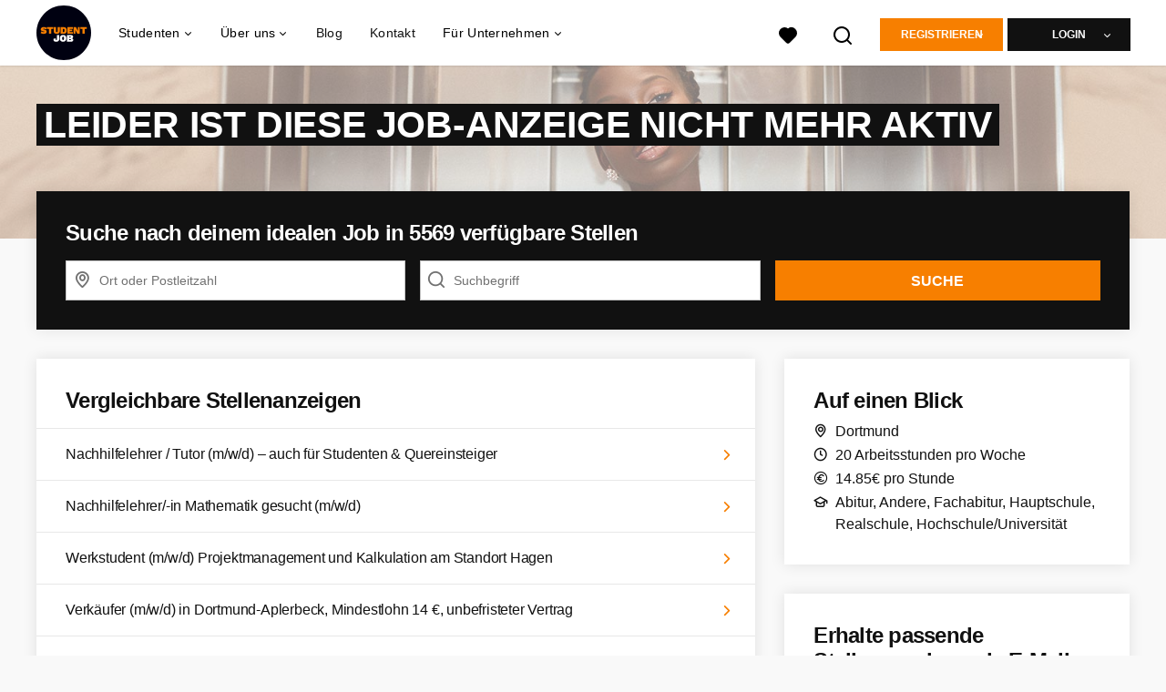

--- FILE ---
content_type: text/html; charset=utf-8
request_url: https://www.studentjob.de/stellenangebote/1944502-kundenberater-m-w-d-in-dortmund
body_size: 20071
content:
<!DOCTYPE html>
<html lang="de">
  <head>
    <meta charset="UTF-8">

<title>Kundenberater (m/w/d) in Dortmund~</title>
<meta name="viewport" content="width=device-width, initial-scale=1, maximum-scale=1, user-scalable=no">

<link rel="preconnect" href="https://cdn.youngcapital.nl" crossorigin>
<link rel="preconnect" href="https://cdn.youngcapital.nl">
<link rel="preconnect" href="https://fonts.googleapis.com">
<link rel="preconnect" href="https://fonts.gstatic.com" crossorigin>
<link rel="preconnect" href="https://staticdash.net">
<link rel="preconnect" href="https://youngcapital-uploads-production.s3-eu-west-1.amazonaws.com">
<link rel="preconnect" href="https://youngcapital-uploads-production.s3.eu-west-1.amazonaws.com">
<link rel="preconnect" href="https://youngcapital-uploads-production.s3.amazonaws.com">
<link rel="preload" as="style" href="https://staticdash.net/fonts/work-sans/v17/css/default.css" />
<link rel="preload" href="/assets/pages/job-opening-546726ccb43ad0b4c5fbc8145639435920bef9d9df81429fb5e6f1ba6c8d26ef.css" as="style" />

<link rel="apple-touch-icon"      sizes="57x57"   max-age="604800" href=/sjde-apple-touch-icon-57x57.png />
<link rel="apple-touch-icon"      sizes="114x114" max-age="604800" href=/sjde-apple-touch-icon-114x114.png />
<link rel="apple-touch-icon"      sizes="72x72"   max-age="604800" href=/sjde-apple-touch-icon-72x72.png />
<link rel="apple-touch-icon"      sizes="144x144" max-age="604800" href=/sjde-apple-touch-icon-144x144.png />
<link rel="apple-touch-icon"      sizes="60x60"   max-age="604800" href=/sjde-apple-touch-icon-60x60.png />
<link rel="apple-touch-icon"      sizes="120x120" max-age="604800" href=/sjde-apple-touch-icon-120x120.png />
<link rel="apple-touch-icon"      sizes="76x76"   max-age="604800" href=/sjde-apple-touch-icon-76x76.png />
<link rel="apple-touch-icon"      sizes="152x152" max-age="604800" href=/sjde-apple-touch-icon-152x152.png />
<link rel="icon" type="image/png" sizes="196x196" max-age="604800" href=/sjde-favicon-196x196.png />
<link rel="icon" type="image/png" sizes="160x160" max-age="604800" href=/sjde-favicon-160x160.png />
<link rel="icon" type="image/png" sizes="96x96"   max-age="604800" href=/sjde-favicon-96x96.png />
<link rel="icon" type="image/png" sizes="32x32"   max-age="604800" href=/sjde-favicon-32x32.png />
<link rel="icon" type="image/png" sizes="16x16"   max-age="604800" href=/sjde-favicon-16x16.png />
<meta name="msapplication-TileColor"  content="#ffffff" />
<meta name="msapplication-TileImage"  content=/sjde-mstile-144x144.png />
<meta name="msapplication-config"     content=/sjde-browserconfig.xml />
<meta name="theme-color" content="#F77F00">
<meta name="full-lang-code" content="de-de-x-sj_de" />

    <meta name="apple-itunes-app" content="app-id=1082652441, app-argument=https://www.studentjob.de/stellenangebote/1944502-kundenberater-m-w-d-in-dortmund" />
    <meta name="google-play-app" content="app-id=nl.studentjob" />

  <meta name="google-site-verification" content="FxIsZaEG3lU6HnCSWWlKVKQD-MATNLO6hh-TktTBt3M">

<meta name="description" content="Du bist kommunikativ und läufst am Telefon zur Höchstform auf? Dann bewirb dich jetzt als Kundenberater (m/w/d) in Dortmund!
" />
<meta name="author" content="StudentJob DE" />
<meta name="robots" content="index, follow" />
<meta name="owner" content="StudentJob" />
<meta name="environment" content="production" />
<meta name="referrer" content="origin-when-cross-origin" />

  <meta property="og:title" content="Kundenberater (m/w/d) in Dortmund | YoungCapital" />
  <meta property="og:description" content="Du bist kommunikativ und läufst am Telefon zur Höchstform auf?..." />
  <meta property="og:type" content="website" />
  <meta property="og:site_name" content="StudentJob DE" />
  <meta property="og:url" content="https://www.studentjob.de/stellenangebote/1944502-kundenberater-m-w-d-in-dortmund" />

      <meta property="jobTitle" content="Kundenberater (m/w/d) in Dortmund" />
      <meta property="jobDescription" content="Du bist kommunikativ und läufst am Telefon zur Höchstform auf? Dann bewirb dich jetzt als Kundenberater (m/w/d) in Dortmund!
" />
      <meta property="contenttype" content="JobPosting" />
      <meta property="identifier" content="1944502" />
      <meta property="datePosted" content="2023-09-11 10:24:00 +0200" />
      <meta property="status" content="inactive" />
      <meta property="postalCode" content="44149" />
      <meta property="postalCode2Digit" content="44" />
      <meta property="addressCountry" content="Deutschland" />
      <meta property="jobType" content="connected_to_request" />
      <meta property="jobRedirectTo" content="" />

        <meta property="siteAbbr" content="SJ_DE" />
        <meta property="siteAbbr" content="YC_DE" />
        <meta property="siteAbbr" content="NJ_DE" />

        <meta property="addressLocality" content="Dortmund" />

        <meta property="addressRegion" content="Provincie Nordrhein-Westfalen" />

        <meta property="jobStatus" content='Inaktiv' />

        <meta property="employmentType" content="Teilzeitjob" />
        <meta property="employmentType" content="Werkstudentenstelle" />

        <meta property="educationRequirements" content="Abitur" />
        <meta property="educationRequirements" content="Andere" />
        <meta property="educationRequirements" content="Fachabitur" />
        <meta property="educationRequirements" content="Hauptschule" />
        <meta property="educationRequirements" content="Realschule" />
        <meta property="educationRequirements" content="Hochschule/Universität" />

        <meta property="occupationalCategory" content="Sales / Vertrieb" />
        <meta property="occupationalCategory" content="Kundenservice" />

        <meta property="languageRequirements" content="Deutsch" />



      <meta property="motivation" content="optional" />

    <meta property="og:image" content="https://www.studentjob.de/assets/og-logos/social/studentjob-510518e5bdd4ddf3831a16debc7f809bf5ea045aca2b481dfadfa4becf57231b.jpg" />
    <meta property="og:image:width" content="1200"/>
    <meta property="og:image:height" content="630" />

    <meta property="fb:app_id" content="482365365151148" />

  <meta name="twitter:card" content="summary_large_image" />
    <meta name="twitter:site" content="@YoungCapital_NL" />
    <meta name="twitter:creator" content="@YoungCapital_NL" />
  <meta name="twitter:title" content="Kundenberater (m/w/d) in Dortmund | YoungCapital" />
  <meta name="twitter:description" content="Du bist kommunikativ und läufst am Telefon zur Höchstform auf? Dann bewirb dich jetzt als Kundenberater (m/w/d) in Dortmund!
" />

    <meta name="twitter:image" content="https://www.studentjob.de/assets/og-logos/social/studentjob-510518e5bdd4ddf3831a16debc7f809bf5ea045aca2b481dfadfa4becf57231b.jpg" />


<link rel="stylesheet" href="https://staticdash.net/fonts/work-sans/v17/css/default.css" />

<style type="text/css">
  @import url(https://cdn.youngcapital.nl/style-guide/icons/3.12.0/style.swap.css);

    /* Bootstrap Glyphicons Halflings */
    @font-face{
      font-family:"Glyphicons Halflings";
      src:url("https://www.studentjob.de/assets/glyphicons-halflings-regular-0805fb1fe24235f70a639f67514990e4bfb6d2cfb00ca563ad4b553c240ddc33.eot");
      src:url("https://www.studentjob.de/assets/glyphicons-halflings-regular-0805fb1fe24235f70a639f67514990e4bfb6d2cfb00ca563ad4b553c240ddc33.eot?#iefix") format("embedded-opentype"),
        url("https://www.studentjob.de/assets/glyphicons-halflings-regular-403acfcf0cbaebd1c28b404eec442cea53642644b3a73f91c5a4ab46859af772.woff2") format("woff2"),
        url("https://www.studentjob.de/assets/glyphicons-halflings-regular-0703369a358a012c0011843ae337a8a20270c336948a8668df5cb89a8827299b.woff") format("woff"),
        url("https://www.studentjob.de/assets/glyphicons-halflings-regular-7c9caa5f4e16169b0129fdf93c84e85ad14d6c107eb1b0ad60b542daf01ee1f0.ttf") format("truetype");
      font-weight:400;
      font-style:normal;
      font-stretch:normal;
    }
    /* YC Custom */
    @font-face {
      font-family: "yc-font";
      src:font-url("https://www.studentjob.de/assets/yc-font-a7b0871094ed68c2c2312bdec92eabef5ffa6ed822228bb182c23ddd0e479168.eot");
      src:font-url("https://www.studentjob.de/assets/yc-font-a7b0871094ed68c2c2312bdec92eabef5ffa6ed822228bb182c23ddd0e479168.eot?#iefix") format("embedded-opentype"),
        font-url("https://www.studentjob.de/assets/yc-font-1abcc95be791d29cf499331673f23a15b57cf23e02e96b56e0aafc1df51a041e.woff") format("woff"),
        font-url("https://www.studentjob.de/assets/yc-font-0f352a0365bb3006453278e56719057a5349841541e8dee50c0b11831aa1b3c4.ttf") format("truetype");
      font-weight: 400;
      font-style: normal;
    }
    [data-icon]:before{font-family: "yc-font" !important;content: attr(data-icon);font-style: normal !important;font-weight: normal !important;font-variant: normal !important;text-transform: none !important;speak: none;line-height: 1;-webkit-font-smoothing: antialiased;-moz-osx-font-smoothing: grayscale;}
    [class^="yc-icon-"]:before,[class*=" yc-icon-"]:before {font-family: "yc-font" !important;font-style: normal !important;font-weight: normal !important;font-variant: normal !important;text-transform: none !important;speak: none;line-height: 1;-webkit-font-smoothing: antialiased;-moz-osx-font-smoothing: grayscale;}
    .yc-icon-close:before {content: "\61"; }
    .yc-icon-star-empty:before {content: "\62";}
    .yc-icon-star-full:before {content: "\63";}
    .yc-icon-search:before {content: "\64";}
    .yc-icon-profile:before {content: "\65";}
    .yc-icon-arrow-left:before {content: "\66";}
    .yc-icon-arrow-right:before {content: "\67";}
    .yc-icon-money:before {content: "\68";}
</style>


<script src="/assets/jquery-5c7dcc015048ed98c0060951b988c5380363a047d30b22f181def007bd759e05.js"></script>


<link rel="search" type="application/opensearchdescription+xml" href="/opensearch.xml" title="StudentJob DE" />

<meta name="csrf-param" content="authenticity_token" />
<meta name="csrf-token" content="4zY31nnVhchSJZrznHs79oZlC0Sjsifn0UmZgEIBpgKopqgnx_rhPOvzmmHIWQMilyg0GrEZfNrAM0Xg96n5YQ" />

<script> use_styleguide_css = true; </script>
<script> new_styleguide_forms = false; </script>



  <link rel="stylesheet" href="/assets/pages/job-opening-546726ccb43ad0b4c5fbc8145639435920bef9d9df81429fb5e6f1ba6c8d26ef.css" />

<script src="/assets/application-a8eca5e6d1b1e8eacc40188cec2ec58ed025d03e3a034f02cc0f0a824deb8119.js" async="async"></script>
<script src="/assets/esbuild-8ade744b0c70f3b23eb9ec709423af9b7714cda2a9179b0491a503eb78b781af.js" data-turbo-track="reload" defer="defer"></script>






    <script
  data-host-application="blk"
  data-is-production="true"
  data-use-cache-from-url="/cms_pages/cookiebanner_settings"
  src="https://staticdash.net/cookie-banner/cookie-banner-2.18.0.js"
  async
></script>

    <meta name="csrf-param" content="authenticity_token" />
<meta name="csrf-token" content="soYs1prrnm9muAF6omBGJ1jMQvprg_B9DvCTC8FcqKf5FrMnJMT6m99uAej2Qn7zSYF9pHkoq0Afik9rdPT3xA" />
        <link rel="stylesheet" href="/assets/job_opening_print-2cd941fb1b034cfd7ac3df95eba624baf1d085b0bbec08bf7790ed3b7351edf7.css" media="print" />
      <link rel="alternate" href="android-app://nl.studentjob/https/www.studentjob.de/stellenangebote/1944502" />


      <link rel="canonical" href="https://www.studentjob.de/stellenangebote/1944502-kundenberater-m-w-d-in-dortmund" />

  </head>

  <body
    class='
      bg
      use-ycs
      
    '
    data-turbo="false"
    data-controller="job-openings-sticky-title"
    data-action="scroll@document->job-openings-sticky-title#scrollEventListener"
  >
    <script>
  window.dataLayer = window.dataLayer || [];
  window.dataLayer.push({"environment":{"environment":"production","language":"de"},"pagetype":{"pagetype":"job_openings \u003e show"},"facebookPixel":{"pageViewEventID":"page_view_019bfb06-e600-725f-8d2e-f1309fa3b30c"}});


  var viewport = {};
  viewport.width = window.innerWidth
  viewport.height = window.innerHeight

  window.dataLayer[0].environment.viewport = viewport;
</script>





    <!-- legacy-header -->

    <div class="new-header" data-job-openings-sticky-title-target="siteNavigation">
      <div class="new-header__container">
        <div class="new-header__item new-header__item--menu new-header__item--mobile">
  <button class="new-header__menu-toggle" aria-label="Main menu">
    <span class="nyc-icon nyc-icon-menu-hamburger new-header__menu-icon--closed"></span>
    <span class="nyc-icon nyc-icon-close-cross new-header__menu-icon--open"></span>
  </button>
  <ul class="new-header__menu-nav new-header__menu-nav--left navigation navigation--main">


        <li class="navigation__item navigation__item--top"><span class="">Jobsuche</span><div class="navigation__container"><ul class="navigation navigation--sub"><li class="navigation__item"><a href="/kandidat/anmelden" class="navigation__link">Profil anlegen</a></li><li class="navigation__item"><span class="navigation__drop">Jobbörse</span><ul class="navigation navigation--sub"><li class="navigation__item"><a href="/stellenangebote" class="navigation__link">Alle Stellenangebote</a></li><li class="navigation__item"><a href="/studentenjobs" class="navigation__link">Studentenjobs</a></li><li class="navigation__item"><a href="/nebenjob" class="navigation__link">Nebenjob</a></li><li class="navigation__item"><a href="/ferienjob" class="navigation__link">Ferienjob</a></li><li class="navigation__item"><a href="/praktikum" class="navigation__link">Praktikum</a></li><li class="navigation__item"><a href="https://www.studentjob.de/minijob" class="navigation__link">Minijob</a></li><li class="navigation__item"><a href="https://www.studentjob.de/werkstudent" class="navigation__link">Werkstudent</a></li><li class="navigation__item"><a href="/home-office-jobs" class="navigation__link">Home-Office Jobs</a></li><li class="navigation__item"><a href="/beliebte-jobs" class="navigation__link">Beliebte Jobs</a></li><li class="navigation__item"><a href="/jobs-ab-sofort" class="navigation__link">Jobs ab sofort</a></li><li class="navigation__item"><a href="https://www.studentjob.de/taetigkeitsbereich" class="navigation__link">Tätigkeitsbereiche</a></li><li class="navigation__item"><a href="/jobs-im-ausland" class="navigation__link">Jobs im Ausland</a></li><li class="navigation__item"><a href="https://www.studentjob.de/jobborse" class="navigation__link">Jobbörse</a></li><li class="navigation__item"><a href="https://www.jobbird.com/de/jobs" class="navigation__link">Jobs Deutschland</a></li></ul></li><li class="navigation__item"><span class="navigation__drop">Stellenangebote nach Stadt</span><ul class="navigation navigation--sub"><li class="navigation__item"><a href="/stellenangebote-in/berlin" class="navigation__link">Stellenangebote Berlin</a></li><li class="navigation__item"><a href="/stellenangebote-in/koln" class="navigation__link">Stellenangebote Köln</a></li><li class="navigation__item"><a href="/stellenangebote-in/munchen" class="navigation__link">Stellenangebote München</a></li><li class="navigation__item"><a href="/stellenangebote-in/hamburg" class="navigation__link">Stellenangebote Hamburg</a></li><li class="navigation__item"><a href="/stellenangebote-in/frankfurt-am-main" class="navigation__link">Stellenangebote Frankfurt</a></li><li class="navigation__item"><a href="/stellenangebote-in/stuttgart" class="navigation__link">Stellenangebote Stuttgart</a></li><li class="navigation__item"><a href="/stellenangebote-in/dortmund" class="navigation__link">Stellenangebote Dortmund</a></li><li class="navigation__item"><a href="/stellenangebote-in/nurnberg" class="navigation__link">Stellenangebote Nürnberg</a></li><li class="navigation__item"><a href="/stellenangebote-in/dusseldorf" class="navigation__link">Stellenangebote Düsseldorf</a></li><li class="navigation__item"><a href="/stellenangebote-in/hannover" class="navigation__link">Stellenangebote Hannover</a></li><li class="navigation__item"><a href="/stellenangebote-in" class="navigation__link">Alle Stellenangebote</a></li><li class="navigation__item"><a href="/stellenangebote-in-dem" class="navigation__link">Stellenangebote nach Bundesland</a></li></ul></li><li class="navigation__item"><span class="navigation__drop">Nebenjobs nach Stadt</span><ul class="navigation navigation--sub"><li class="navigation__item"><a href="/nebenjob/berlin" class="navigation__link">Nebenjob in Berlin</a></li><li class="navigation__item"><a href="/nebenjob/dusseldorf" class="navigation__link">Nebenjob in Düsseldorf</a></li><li class="navigation__item"><a href="/nebenjob/frankfurt-am-main" class="navigation__link">Nebenjob in Frankfurt</a></li><li class="navigation__item"><a href="/nebenjob/hamburg" class="navigation__link">Nebenjob in Hamburg</a></li><li class="navigation__item"><a href="/nebenjob/hannover" class="navigation__link">Nebenjob in Hannover</a></li><li class="navigation__item"><a href="/nebenjob/koln" class="navigation__link">Nebenjob in Köln</a></li><li class="navigation__item"><a href="/nebenjob/leipzig" class="navigation__link">Nebenjob in Leipzig</a></li><li class="navigation__item"><a href="/nebenjob/munchen" class="navigation__link">Nebenjob in München</a></li><li class="navigation__item"><a href="/nebenjob/stuttgart" class="navigation__link">Nebenjob in Stuttgart</a></li><li class="navigation__item"><a href="/nebenjob" class="navigation__link">Alle Nebenjobs</a></li></ul></li><li class="navigation__item"><span class="navigation__drop">Jobs für Jugendliche</span><ul class="navigation navigation--sub"><li class="navigation__item"><a href="/alter/jobs-12-jaehrige" class="navigation__link">Jobs für 12 Jährige</a></li><li class="navigation__item"><a href="/alter/jobs-13-jaehrige" class="navigation__link">Jobs für 13 Jährige</a></li><li class="navigation__item"><a href="/alter/jobs-14-jaehrige" class="navigation__link">Jobs für 14 Jährige</a></li><li class="navigation__item"><a href="/alter/jobs-15-jaehrige" class="navigation__link">Jobs für 15 Jährige</a></li><li class="navigation__item"><a href="/alter/jobs-16-jaehrige" class="navigation__link">Jobs für 16 Jährige</a></li><li class="navigation__item"><a href="/alter/jobs-17-jaehrige" class="navigation__link">Jobs für 17 Jährige</a></li><li class="navigation__item"><a href="/alter/jobs-18-jaehrige" class="navigation__link">Jobs für 18 Jährige</a></li><li class="navigation__item"><a href="/alter/schuelerjobs" class="navigation__link">Schülerjobs</a></li><li class="navigation__item"><a href="/alter/schuelerjobs/ferienjob-schueler" class="navigation__link">Ferienjob Schüler</a></li><li class="navigation__item"><a href="/alter/schuelerjobs/nebenjob-minijob-schueler" class="navigation__link">Nebenjob/Minijob für Schüler</a></li><li class="navigation__item"><a href="/alter/schuelerjobs/mindestlohn-schueler" class="navigation__link">Mindestlohn Schüler</a></li><li class="navigation__item"><a href="/alter/schuelerpraktikum" class="navigation__link">Schülerpraktikum</a></li></ul></li><li class="navigation__item"><span class="navigation__drop">Arbeiten bei</span><ul class="navigation navigation--sub"><li class="navigation__item"><a href="/karriere/alnatura-jobs" class="navigation__link">Alnatura</a></li><li class="navigation__item"><a href="/karriere/lidl-studentenjobs" class="navigation__link">Lidl</a></li><li class="navigation__item"><a href="/karriere/lieferando-jobs" class="navigation__link">Lieferando</a></li><li class="navigation__item"><a href="/karriere/deutsche-telekom-jobs" class="navigation__link">Deutsche Telekom</a></li><li class="navigation__item"><a href="/karriere/uno-fluechtlingshilfe-jobs" class="navigation__link">UNO-Flüchtlingshilfe</a></li><li class="navigation__item"><a href="/karriere" class="navigation__link">Weitere Unternehmen</a></li></ul></li><li class="navigation__item"><span class="navigation__drop">Bewerbungstipps</span><ul class="navigation navigation--sub"><li class="navigation__item"><a href="/bewerbungstipps/bewerbungsunterlagen" class="navigation__link">Bewerbungsunterlagen</a></li><li class="navigation__item"><a href="/bewerbungstipps/bewerbungsschreiben-tipps" class="navigation__link">Bewerbungsschreiben</a></li><li class="navigation__item"><a href="/bewerbungstipps/lebenslauf-tipps" class="navigation__link">Lebenslauf schreiben</a></li><li class="navigation__item"><a href="/bewerbungstipps/lebenslauf-online-schreiben" class="navigation__link">Lebenslauf online schreiben</a></li><li class="navigation__item"><a href="/bewerbungstipps/e-mail-bewerbung" class="navigation__link">E-Mail Bewerbung</a></li><li class="navigation__item"><a href="/bewerbungstipps/bewerbung-praktikum" class="navigation__link">Bewerbung Praktikum</a></li><li class="navigation__item"><a href="/bewerbungstipps/bewerbung-schuelerpraktikum" class="navigation__link">Bewerbung Schülerpraktikum</a></li><li class="navigation__item"><a href="/bewerbungstipps/bewerbungsgesprach-tipps" class="navigation__link">Bewerbungsgespräch</a></li><li class="navigation__item"><a href="/bewerbungstipps/bewerbung-zurueckziehen" class="navigation__link">Bewerbung zurückziehen</a></li><li class="navigation__item"><a href="/bewerbungstipps/bewerbung-werkstudent" class="navigation__link">Bewerbung als Werkstudent</a></li><li class="navigation__item"><a href="/bewerbungstipps" class="navigation__link">Alle Bewerbungstipps</a></li></ul></li><li class="navigation__item"><a href="/blog" class="navigation__link">Blog</a></li></ul></div></li><li class="navigation__item navigation__item--top"><span class="">Für Unternehmen</span><div class="navigation__container"><ul class="navigation navigation--sub"><li class="navigation__item"><span class="navigation__drop">Mitarbeiter finden</span><ul class="navigation navigation--sub"><li class="navigation__item"><a href="https://www.studentjob.de/unternehmen/personal-finden" class="navigation__link">Personal finden</a></li><li class="navigation__item"><a href="https://www.studentjob.de/unternehmen/personal-finden/azubi-finden" class="navigation__link">Azubi finden</a></li><li class="navigation__item"><a href="https://www.studentjob.de/unternehmen/personal-finden/werkstudent-finden" class="navigation__link">Werkstudent finden</a></li><li class="navigation__item"><a href="https://www.studentjob.de/unternehmen/personal-finden/studentische-aushilfe-finden" class="navigation__link">Studentische Aushilfe finden</a></li><li class="navigation__item"><a href="/unternehmen/personal-finden/praktikantensuche" class="navigation__link">Praktikanten finden</a></li><li class="navigation__item"><a href="https://www.studentjob.de/unternehmen/personal-finden/fachkraefte-finden" class="navigation__link">Fachkräfte finden</a></li><li class="navigation__item"><a href="https://www.studentjob.de/unternehmen/personal-finden/fuehrungskraefte-finden" class="navigation__link">Führungskräfte finden</a></li><li class="navigation__item"><a href="https://www.studentjob.de/unternehmen/personal-finden/personalsuche-deutschland" class="navigation__link">Personalsuche Deutschland</a></li><li class="navigation__item"><a href="/unternehmen/recruitment" class="navigation__link">Arbeitnehmerüberlassung</a></li></ul></li><li class="navigation__item"><span class="navigation__drop">Job inserieren</span><ul class="navigation navigation--sub"><li class="navigation__item"><a href="https://www.studentjob.de/unternehmen/personal-finden/stellenanzeige-schalten" class="navigation__link">Stellenanzeige schalten</a></li><li class="navigation__item"><a href="https://www.studentjob.de/unternehmen/personal-finden/stellenanzeige-schalten/kostenlose-stellenanzeige-schalten" class="navigation__link">Kostenlose Stellenanzeige schalten</a></li><li class="navigation__item"><a href="https://www.studentjob.de/unternehmen/personal-finden/stellenanzeige-schalten/minijob-inserieren" class="navigation__link">Minijob inserieren</a></li><li class="navigation__item"><a href="https://www.studentjob.de/unternehmen/personal-finden/stellenanzeige-schalten/ausbildungsplatz-ausschreiben" class="navigation__link">Ausbildungsplatz ausschreiben</a></li><li class="navigation__item"><a href="https://www.studentjob.de/unternehmen/personal-finden/stellenanzeige-schalten/nebenjob-inserieren" class="navigation__link">Nebenjob inserieren</a></li><li class="navigation__item"><a href="https://www.studentjob.de/unternehmen/personal-finden/stellenanzeige-schalten/praktikumsanzeige" class="navigation__link">Praktikumsanzeige</a></li><li class="navigation__item"><a href="https://www.studentjob.de/unternehmen/personal-finden/stellenanzeige-schalten/studentenjob-inserieren" class="navigation__link">Studentenjob inserieren</a></li></ul></li><li class="navigation__item"><span class="navigation__drop">Branchen</span><ul class="navigation navigation--sub"><li class="navigation__item"><a href="https://www.studentjob.de/unternehmen/personal-finden/gastronomie-personal-finden" class="navigation__link">Gastronomie Personal finden</a></li><li class="navigation__item"><a href="https://www.studentjob.de/unternehmen/personal-finden/mitarbeiter-finden-handwerk" class="navigation__link">Handwerk Mitarbeiter finden</a></li><li class="navigation__item"><a href="https://www.studentjob.de/unternehmen/personal-finden/it-mitarbeiter-finden" class="navigation__link">IT Mitarbeiter finden</a></li><li class="navigation__item"><a href="https://www.studentjob.de/unternehmen/personal-finden/it-mitarbeiter-finden/programmierer-finden" class="navigation__link">Programmierer finden</a></li><li class="navigation__item"><a href="https://www.studentjob.de/unternehmen/personal-finden/it-mitarbeiter-finden/app-programmierer-finden" class="navigation__link">App Programmierer finden</a></li><li class="navigation__item"><a href="https://www.studentjob.de/unternehmen/personal-finden/it-mitarbeiter-finden/softwareentwickler-finden" class="navigation__link">IT Mitarbeiter finden</a></li><li class="navigation__item"><a href="https://www.studentjob.de/unternehmen/personal-finden/vertriebsmitarbeiter-finden" class="navigation__link">Vertriebsmitarbeiter finden</a></li><li class="navigation__item"><a href="https://www.studentjob.de/unternehmen/personal-finden/logistik-mitarbeiter-finden" class="navigation__link">Logistik Mitarbeiter finden</a></li><li class="navigation__item"><a href="https://www.studentjob.de/unternehmen/personal-finden/pflegepersonal-finden" class="navigation__link">Pflegepersonal finden</a></li><li class="navigation__item"><a href="https://www.studentjob.de/unternehmen/personal-finden/umfrageteilnehmer-finden" class="navigation__link">Umfrageteilnehmer finden</a></li><li class="navigation__item"><a href="https://www.studentjob.de/unternehmen/personal-finden/promoter-finden" class="navigation__link">Promoter finden</a></li><li class="navigation__item"><a href="/unternehmen/personal-finden/erntehelfer-finden" class="navigation__link">Erntehelfer finden</a></li></ul></li><li class="navigation__item"><span class="navigation__drop">Praktische Tipps</span><ul class="navigation navigation--sub"><li class="navigation__item"><a href="https://www.studentjob.de/unternehmen/stellenanzeigen-tipps" class="navigation__link">Anzeige optimieren</a></li><li class="navigation__item"><a href="/kategorien/personal-finden/blog" class="navigation__link">B2B Tipps</a></li></ul></li></ul></div></li><li class="navigation__item navigation__item--top"><span class="">Info</span><div class="navigation__container"><ul class="navigation navigation--sub"><li class="navigation__item"><a href="/ueber-studentjob" class="navigation__link">Über StudentJob</a></li><li class="navigation__item"><a href="/haufig-gestellte-fragen" class="navigation__link">FAQ</a></li><li class="navigation__item"><a href="/kontakt" class="navigation__link">Kontakt</a></li></ul></div></li>

    <li class="navigation__item navigation__item--socials">

        <a title="LinkedIn" aria-label="LinkedIn" class="navigation__social" target="_blank" rel="noopener" href="https://www.linkedin.com/company/studentjob-international">
          <i class="nyc-icon nyc-icon-network-linkedin"></i>
</a>        <a title="Instagram" aria-label="Instagram" class="navigation__social" target="_blank" rel="noopener" href="https://www.instagram.com/studentjobinternational/">
          <i class="nyc-icon nyc-icon-network-insta"></i>
</a>        <a title="Twitter" aria-label="Twitter" class="navigation__social" target="_blank" rel="noopener" href="https://twitter.com/StudentJob_DE">
          <i class="nyc-icon nyc-icon-network-twitter"></i>
</a>        <a title="Facebook" aria-label="Facebook" class="navigation__social" target="_blank" rel="noopener" href="https://www.facebook.com/nebenjobs">
          <i class="nyc-icon nyc-icon-network-facebook"></i>
</a>    </li>
  </ul>
</div>

        <div class="new-header__item new-header__item--menu">
  <ul class="new-header__menu-nav navigation navigation--main navigation--desktop">
      
        <li class="navigation__item navigation__item--top"><span class="navigation__drop">Studenten</span><div class="navigation__container"><ul class="navigation navigation--sub"><li class="navigation__item"><span class="navigation__drop">Jobbörse</span><ul class="navigation navigation--sub"><li class="navigation__item"><a href="/studentenjobs" class="navigation__link">Studentenjobs</a></li><li class="navigation__item"><a href="/nebenjob" class="navigation__link">Nebenjobs</a></li><li class="navigation__item"><a href="/ferienjob" class="navigation__link">Ferienjobs</a></li><li class="navigation__item"><a href="/praktikum" class="navigation__link">Praktikum</a></li><li class="navigation__item"><a href="https://www.studentjob.de/minijob" class="navigation__link">Minijobs</a></li><li class="navigation__item"><a href="https://www.studentjob.de/werkstudent" class="navigation__link">Werkstudent</a></li><li class="navigation__item"><a href="/home-office-jobs" class="navigation__link">Home-Office Jobs</a></li><li class="navigation__item"><a href="/jobs-ab-sofort" class="navigation__link">Jobs ab sofort</a></li><li class="navigation__item"><a href="/taetigkeitsbereich" class="navigation__link">Tätigkeitsbereiche</a></li><li class="navigation__item"><a href="/beliebte-jobs" class="navigation__link">Beliebte Jobs</a></li><li class="navigation__item"><a href="https://www.studentjob.de/jobborse" class="navigation__link">Jobbörse</a></li><li class="navigation__item"><a href="https://www.jobbird.com/de/jobs" class="navigation__link">Jobs Deutschland</a></li></ul></li><li class="navigation__item"><a href="/stellenangebote" class="navigation__link navigation__link--drop">Stellenangebote</a><ul class="navigation navigation--sub"><li class="navigation__item"><a href="/stellenangebote-in" class="navigation__link">Stellenangebote je Stadt</a></li><li class="navigation__item"><a href="/stellenangebote-in-dem" class="navigation__link">Stellenangebote je Bundesland</a></li><li class="navigation__item"><a href="/stellenangebote-in/berlin" class="navigation__link">Stellenangebote Berlin</a></li><li class="navigation__item"><a href="/stellenangebote-in/koln" class="navigation__link">Stellenangebote Köln</a></li><li class="navigation__item"><a href="/stellenangebote-in/munchen" class="navigation__link">Stellenangebote München</a></li><li class="navigation__item"><a href="/stellenangebote-in/hamburg" class="navigation__link">Stellenangebote Hamburg</a></li><li class="navigation__item"><a href="/stellenangebote-in/frankfurt-am-main" class="navigation__link">Stellenangebote Frankfurt</a></li><li class="navigation__item"><a href="/stellenangebote-in/stuttgart" class="navigation__link">Stellenangebote Stuttgart</a></li><li class="navigation__item"><a href="/stellenangebote-in/dortmund" class="navigation__link">Stellenangebote Dortmund</a></li><li class="navigation__item"><a href="/stellenangebote-in/nurnberg" class="navigation__link">Stellenangebote Nürnberg</a></li><li class="navigation__item"><a href="/stellenangebote-in/dusseldorf" class="navigation__link">Stellenangebote Düsseldorf</a></li><li class="navigation__item"><a href="/stellenangebote-in/hannover" class="navigation__link">Stellenangebote Hannover</a></li></ul></li><li class="navigation__item"><span class="navigation__drop">Bewerbungstipps</span><ul class="navigation navigation--sub"><li class="navigation__item"><a href="/bewerbungstipps/bewerbungsunterlagen" class="navigation__link">Bewerbungsunterlagen</a></li><li class="navigation__item"><a href="/bewerbungstipps/bewerbungsschreiben-tipps" class="navigation__link">Bewerbungsschreiben</a></li><li class="navigation__item"><a href="/bewerbungstipps/lebenslauf-tipps" class="navigation__link">Lebenslauf schreiben</a></li><li class="navigation__item"><a href="/bewerbungstipps/lebenslauf-online-schreiben" class="navigation__link">Lebenslauf online schreiben</a></li><li class="navigation__item"><a href="/bewerbungstipps/e-mail-bewerbung" class="navigation__link">E-Mail Bewerbung</a></li><li class="navigation__item"><a href="/bewerbungstipps/bewerbung-praktikum" class="navigation__link">Bewerbung Praktikum</a></li><li class="navigation__item"><a href="/bewerbungstipps/bewerbung-schuelerpraktikum" class="navigation__link">Bewerbung Schülerpraktikum</a></li><li class="navigation__item"><a href="/bewerbungstipps/bewerbungsgesprach-tipps" class="navigation__link">Bewerbungsgespräch</a></li><li class="navigation__item"><a href="/bewerbungstipps/bewerbung-zurueckziehen" class="navigation__link">Bewerbung zurückziehen</a></li><li class="navigation__item"><a href="/bewerbungstipps" class="navigation__link">Alle Bewerbungstipps</a></li></ul></li><li class="navigation__item"><span class="navigation__drop">Info</span><ul class="navigation navigation--sub"><li class="navigation__item"><a href="/haufig-gestellte-fragen" class="navigation__link">FAQ</a></li><li class="navigation__item"><a href="/kontakt" class="navigation__link">Kontakt</a></li><li class="navigation__item"><a href="/alter" class="navigation__link">Infos über Alter</a></li></ul></li><li class="navigation__item"><span class="navigation__drop">Jobs im Ausland</span><ul class="navigation navigation--sub"><li class="navigation__item"><a href="/jobs-im-ausland/portugal" class="navigation__link">Arbeiten in Portugal</a></li><li class="navigation__item"><a href="/jobs-im-ausland/griechenland" class="navigation__link">Arbeiten in Griechenland</a></li><li class="navigation__item"><a href="/jobs-im-ausland/spanien" class="navigation__link">Arbeiten in Spanien</a></li><li class="navigation__item"><a href="/jobs-im-ausland/niederlande" class="navigation__link">Arbeiten in den Niederlanden</a></li><li class="navigation__item"><a href="/jobs-im-ausland" class="navigation__link">Alle Jobs im Ausland</a></li></ul></li></ul></div></li><li class="navigation__item navigation__item--top"><span class="navigation__drop">Über uns</span><div class="navigation__container"><ul class="navigation navigation--sub"><li class="navigation__item"><span class="navigation__drop">Wer wir sind</span><ul class="navigation navigation--sub"><li class="navigation__item"><a href="/ueber-studentjob" class="navigation__link">Über uns</a></li><li class="navigation__item"><a href="/ueber-studentjob/arbeite-mit-uns" class="navigation__link">Arbeiten bei StudentJob</a></li></ul></li></ul></div></li><li class="navigation__item navigation__item--top"><a href="/blog" class="navigation__link">Blog</a></li><li class="navigation__item navigation__item--top"><a href="/kontakt" class="navigation__link">Kontakt</a></li><li class="navigation__item navigation__item--top"><span class="navigation__drop">Für Unternehmen</span><div class="navigation__container"><ul class="navigation navigation--sub"><li class="navigation__item"><a href="https://www.studentjob.de/unternehmen" class="navigation__link navigation__link--drop">Mitarbeiter finden</a><ul class="navigation navigation--sub"><li class="navigation__item"><a href="https://www.studentjob.de/unternehmen/personal-finden" class="navigation__link">Personal finden</a></li><li class="navigation__item"><a href="https://www.studentjob.de/unternehmen/personal-finden/azubi-finden" class="navigation__link">Azubi finden</a></li><li class="navigation__item"><a href="https://www.studentjob.de/unternehmen/personal-finden/werkstudent-finden" class="navigation__link">Werkstudent finden</a></li><li class="navigation__item"><a href="https://www.studentjob.de/unternehmen/personal-finden/studentische-aushilfe-finden" class="navigation__link">Studentische Aushilfe finden</a></li><li class="navigation__item"><a href="https://www.studentjob.de/unternehmen/personal-finden/praktikantensuche" class="navigation__link">Praktikanten finden</a></li><li class="navigation__item"><a href="https://www.studentjob.de/unternehmen/personal-finden/fachkraefte-finden" class="navigation__link">Fachkräfte finden</a></li><li class="navigation__item"><a href="https://www.studentjob.de/unternehmen/personal-finden/fuehrungskraefte-finden" class="navigation__link">Führungskräfte finden</a></li><li class="navigation__item"><a href="https://www.studentjob.de/unternehmen/personal-finden/personalsuche-deutschland" class="navigation__link">Personalsuche Deutschland</a></li><li class="navigation__item"><a href="/unternehmen/recruitment" class="navigation__link">Arbeitnehmerüberlassung</a></li></ul></li><li class="navigation__item"><a href="https://www.studentjob.de/unternehmen/personal-finden/stellenanzeige-schalten" class="navigation__link navigation__link--drop">Stellenanzeige schalten</a><ul class="navigation navigation--sub"><li class="navigation__item"><a href="https://www.studentjob.de/unternehmen/personal-finden/stellenanzeige-schalten/kostenlose-stellenanzeige-schalten" class="navigation__link">Kostenlose Stellenanzeige schalten</a></li><li class="navigation__item"><a href="https://www.studentjob.de/unternehmen/personal-finden/stellenanzeige-schalten/studentenjob-inserieren" class="navigation__link">Studentenjob inserieren</a></li><li class="navigation__item"><a href="https://www.studentjob.de/unternehmen/personal-finden/stellenanzeige-schalten/minijob-inserieren" class="navigation__link">Minijob inserieren</a></li><li class="navigation__item"><a href="https://www.studentjob.de/unternehmen/personal-finden/stellenanzeige-schalten/ausbildungsplatz-ausschreiben" class="navigation__link">Ausbildungsplatz inserieren</a></li><li class="navigation__item"><a href="https://www.studentjob.de/unternehmen/personal-finden/stellenanzeige-schalten/nebenjob-inserieren" class="navigation__link">Nebenjob inserieren</a></li><li class="navigation__item"><a href="https://www.studentjob.de/unternehmen/personal-finden/stellenanzeige-schalten/praktikumsanzeige" class="navigation__link">Praktikumsplatz inserieren</a></li></ul></li><li class="navigation__item"><span class="navigation__drop">Branchen</span><ul class="navigation navigation--sub"><li class="navigation__item"><a href="https://www.studentjob.de/unternehmen/personal-finden/gastronomie-personal-finden" class="navigation__link">Gastronomie Personal finden</a></li><li class="navigation__item"><a href="https://www.studentjob.de/unternehmen/personal-finden/mitarbeiter-finden-handwerk" class="navigation__link">Handwerk Mitarbeiter finden</a></li><li class="navigation__item"><a href="https://www.studentjob.de/unternehmen/personal-finden/it-mitarbeiter-finden" class="navigation__link">IT Mitarbeiter finden</a></li><li class="navigation__item"><a href="https://www.studentjob.de/unternehmen/personal-finden/it-mitarbeiter-finden/programmierer-finden" class="navigation__link">Programmierer finden</a></li><li class="navigation__item"><a href="https://www.studentjob.de/unternehmen/personal-finden/it-mitarbeiter-finden/app-programmierer-finden" class="navigation__link">App Programmierer finden</a></li><li class="navigation__item"><a href="https://www.studentjob.de/unternehmen/personal-finden/it-mitarbeiter-finden/softwareentwickler-finden" class="navigation__link">Softwareentwickler finden</a></li><li class="navigation__item"><a href="https://www.studentjob.de/unternehmen/personal-finden/vertriebsmitarbeiter-finden" class="navigation__link">Vertriebsmitarbeiter finden</a></li><li class="navigation__item"><a href="https://www.studentjob.de/unternehmen/personal-finden/logistik-mitarbeiter-finden" class="navigation__link">Logistik Mitarbeiter finden</a></li><li class="navigation__item"><a href="https://www.studentjob.de/unternehmen/personal-finden/pflegepersonal-finden" class="navigation__link">Pflegepersonal finden</a></li><li class="navigation__item"><a href="https://www.studentjob.de/unternehmen/personal-finden/umfrageteilnehmer-finden" class="navigation__link">Umfrageteilnehmer finden</a></li><li class="navigation__item"><a href="https://www.studentjob.de/unternehmen/personal-finden/promoter-finden" class="navigation__link">Promoter finden</a></li><li class="navigation__item"><a href="https://www.studentjob.de/unternehmen/personal-finden/erntehelfer-finden" class="navigation__link">Erntehelfer finden</a></li></ul></li><li class="navigation__item"><span class="navigation__drop">Praktische Tipps &amp; Kontakt</span><ul class="navigation navigation--sub"><li class="navigation__item"><a href="/unternehmen/stellenanzeigen-tipps" class="navigation__link">Anzeige optimieren</a></li><li class="navigation__item"><a href="/kategorien/personal-finden/blog" class="navigation__link">B2B Tipps</a></li><li class="navigation__item"><a href="/haufig-gestellte-fragen" class="navigation__link">FAQ</a></li><li class="navigation__item"><a href="/kontakt" class="navigation__link">Kontakt</a></li></ul></li></ul></div></li>
  </ul>
</div>

        <div class="new-header__item new-header__item--favorites ">
  <a class="new-header__link" aria-label="Alle Favoriten ansehen" href="/kandidat/favoriten">
    <div class="new-header__favorites-icon">
      <img alt="Herz" src="/assets/icons/svg/icon-favourite-filled-3de5d46f56bdae68d7267176c73959be6a934c63f885c029858ee4b798962fe5.svg" width="22" height="22" />
      <span class="new-header__favorites-count hidden">
        0
      </span>
    </div>
</a></div>


        <div class="new-header__item new-header__item--logo">
          <a href="/" class="new-header__logo">
            <img width="60" height="60" src="https://www.studentjob.de/logos/svg/sjde.svg" alt="StudentJob DE_logo" title="StudentJob DE" class="new-header__image">
          </a>
        </div>

        <div class="new-header__item new-header__item--search search search--job-listing">
          <button class="search__toggle" aria-label="Suchen">
            <img alt="Lupe" src="/assets/icons/svg/icon-search-d6b422475f7b015089cb87cc67d0644a18daa19e55f6d8114d874f22e5e6db23.svg" width="22" height="22" />
          </button>
        </div>

          <div class="new-header__item new-header__item--user-menu user-menu user-menu-toggle--logged-out">
    <button class="new-header__menu-toggle" aria-label="Login">
      <span class="nyc-icon nyc-icon-avatar new-header__menu-icon--closed"></span>
      <span class="nyc-icon nyc-icon-close-cross new-header__menu-icon--open"></span>
    </button>

      


      <ul class="new-header__menu-nav navigation navigation--main new-header__menu-nav--right hidden-lg hidden-md">
          <li class="navigation__item">
            <span>
              Student
            </span>
            <div class="navigation__container">
              <ul class="navigation navigation--sub">
                <li class="navigation__item">
                  <a class="navigation__link" href="/kandidat/anmelden">Kostenlos registrieren</a>
                </li>
                <li class="navigation__item" data-test="job-board-login-button-mobile">
                  <a class="navigation__link" data-method="post" href="/accounts/auth/studentjob_id">Einloggen</a>
                </li>
              </ul>
            </div>
          </li>
        <li class="navigation__item">
          <span>
            Unternehmen
          </span>
          <div class="navigation__container">
            <ul class="navigation navigation--sub">
              <li class="navigation__item">
                <a class="navigation__link" href="#">
                  <a class="navigation__link" href="/betreff/anmelden">Registrieren</a>
                </a>
              </li>
              <li class="navigation__item">
                <a class="navigation__link" href="/betreff/einloggen">Einloggen</a>
              </li>
            </ul>
          </div>
        </li>
      </ul>

      <ul class="new-header__menu-nav navigation navigation--main user-menu--anonymus hidden-xs hidden-sm">
        <li class="navigation__item menu-select">
          <ul class="menu-select__list menu-select__list--dropless">
            <li class="menu-select__item menu-select__item--borderless">
              <button class="new-header__btn new-header__btn--drop" type="button">
                Registrieren
              </button>
            </li>
            <li class="menu-select__item menu-select__item--login">
              <a class="menu-select__link" href="/kandidat/anmelden">Student</a>
            </li>
            <li class="menu-select__item menu-select__item--login">
              <a class="menu-select__link" href="/betreff/anmelden">UNTERNEHMEN</a>
            </li>
          </ul>
        </li>
        <li class="navigation__item menu-select">
          <ul class="menu-select__list menu-select__list--dropless">
            <li class="menu-select__item menu-select__item--borderless">
              <button class="new-header__btn new-header__btn--black  new-header__btn--drop">
                Login
              </button>
            </li>
            <li class="menu-select__item menu-select__item--login" data-test="job-board-login-button-desktop">
              <a class="menu-select__link" data-method="post" href="/accounts/auth/studentjob_id">Student</a>
            </li>
            <li class="menu-select__item menu-select__item--login">
              <a class="menu-select__link" data-toggle="modal" data-target="#customerLogin" data-keyboard="true" href="javascript:void(0)">Unternehmen</a>
            </li>
          </ul>
        </li>
      </ul>
  </div>


      </div>

    </div>

    <div class="card search__box search--job-listing">
  <nav class="tabs">
    <ul>
      <li class="tab col tab--active">
        <a href='javascript:void(0);' class="tab__text" data-search-type="search--job-listing">
          Stellenangebote
        </a>
      </li>
      <li class="tab col">
        <a href='javascript:void(0);' class="tab__text" data-search-type="search--all-site">
          Gesamte Website
        </a>
      </li>
    </ul>
  </nav>

  <div class="card__body mw-none">
    <div class="search__form search--all-site">
      <form action="/zoeken" accept-charset="UTF-8" method="get">
        <div class="row">
          <div class="col-xs-12">
            <input type="text" name="search[keywords_scope]" id="search_whole_site" maxlength="255" placeholder="Ganze Website durchsuchen" class="search__input" />
          </div>
        </div>
        <div class="row">
          <div class="col-xs-12">
            <input type="submit" name="commit" value="Ganze Website durchsuchen" class="new-header__btn" data-disable-with="Ganze Website durchsuchen" />
          </div>
        </div>
</form>    </div>
    <div class="search__form search--job-listing">
      <form id="job_opening_search" action="/stellenangebote" accept-charset="UTF-8" method="get">
        <div class="row">
          <div class="col-xs-12 pb-2x">
            <div class="u-position--relative">
              <input type="text" name="search[zipcode_eq]" id="session_search_zipcode_eq" placeholder="Postleitzahl oder Ort" class="js-typeahead search__input search_zipcode_track" aria-label="Postleitzahl oder Ort" data-js-typeahead-ajax-data-path="https://www.studentjob.de/assets/de-3dfa9bb179cdb59a36bb7bfdf6c5cb7f3b535d652a17694fe6afd88ed80f729b.json" />

              <i class="flex-row center-xs middle-xs nyc-icon nyc-icon-location"></i>
            </div>
          </div>
        </div>
        <div class="row">
          <div class="col-xs-12 pb-2x">
            <div class="u-position--relative">
                <input type="text" name="search[keywords_scope]" id="search_keywords_scope" placeholder="Suchbegriff" class="search__input" />

              <i class="flex-row center-xs middle-xs nyc-icon nyc-icon-search"></i>
            </div>
          </div>
        </div>
        <div class="row">
          <div class="col-xs-12">
            <input type="submit" name="commit" value="Suchen" class="new-header__btn" data-page-type="job_openings:show" data-search-source="header_navigation" data-search-tracker="job_opening" data-disable-with="Suchen" />
          </div>
        </div>
</form>    </div>
  </div>
</div>

    <!-- Temporary here -->
    <script type="text/javascript">
      if (typeof Object.assign != 'function') {
        // Must be writable: true, enumerable: false, configurable: true
        Object.defineProperty(Object, "assign", {
          value: function assign(target, varArgs) { // .length of function is 2
            'use strict';
            if (target == null) { // TypeError if undefined or null
              throw new TypeError('Cannot convert undefined or null to object');
            }

            var to = Object(target);

            for (var index = 1; index < arguments.length; index++) {
              var nextSource = arguments[index];

              if (nextSource != null) { // Skip over if undefined or null
                for (var nextKey in nextSource) {
                  // Avoid bugs when hasOwnProperty is shadowed
                  if (Object.prototype.hasOwnProperty.call(nextSource, nextKey)) {
                    to[nextKey] = nextSource[nextKey];
                  }
                }
              }
            }
            return to;
          },
          writable: true,
          configurable: true
        });
      }
      (function () {
        if ( typeof window.CustomEvent === "function" ) return false; //If not IE

        function CustomEvent ( event, params ) {
          params = params || { bubbles: false, cancelable: false, detail: undefined };
          var evt = document.createEvent( 'CustomEvent' );
          evt.initCustomEvent( event, params.bubbles, params.cancelable, params.detail );
          return evt;
        }

        CustomEvent.prototype = window.Event.prototype;

        window.Event = CustomEvent;
      })();


    /**
     * SearchBox responsible for searh box component
     * @param {Object} optional elements to which the box is binded
     **/

      var SearchBox = function(elements) {
        var ELEMENTS = {
          user: jQuery('.new-header__item--user-menu'),
          menu: jQuery('.search'),
          btn: jQuery('.search__toggle'),
          bar: jQuery('.search__box'),
          type: jQuery('[data-search-type]'),
          body: jQuery('body'),
          html: document.getElementsByTagName("html")[0]
        };

        this.ELEMENTS = Object.assign(ELEMENTS, elements);

        this.open = false;
        this.init();
      }

      SearchBox.prototype.init = function() {
        this.toggleEvent = new Event('toggleSearchBar');

        this.hideOnOverlay();
        this.bindButtonClick();
      }

      SearchBox.prototype.bindButtonClick = function() {
        var self = this;
        var btn = this.ELEMENTS.btn;
        var bar = this.ELEMENTS.bar;
        var type = this.ELEMENTS.type;

        for (var i = 0; i < btn.length; i++) {
          btn[i].addEventListener('click', function(e) {
            e.preventDefault();
            var disable = !bar.hasClass('search__box--open')
            self.toggle(disable);
          });
        }

        for (var i = 0; i < type.length; i++) {
          type[i].addEventListener('click', function() {
            $(".tab--active").removeClass('tab--active');
            $(this).parent().addClass('tab--active');

            self.toggleType(this.dataset.searchType)
          });
        }
      }

      SearchBox.prototype.toggle = function(show) {
        var visible = show || false;
        var bar = this.ELEMENTS.bar;
        var body = this.ELEMENTS.body;
        var html = this.ELEMENTS.html;
        this.open = visible;

        document.dispatchEvent(this.toggleEvent);
        if (visible) {
          var type = bar.attr('class').split(' ').filter(function(word) { return word.match('search--'); });

          this.positionBox();
          this.focusInput(type[0]);

          body.addClass('new-menu-search');
          bar.addClass('search__box--open');

          if (window.matchMedia("(max-width: 1023px)").matches) {
            html.style.cssText ="overflow:hidden;position:relative;height:100vh;";
          }
        } else {
          body.removeClass('new-menu-search');
          bar.removeClass('search__box--open');

          html.style = "";
        }
      };

      SearchBox.prototype.focusInput = function(type) {
        var visible = this.ELEMENTS.bar.find('.' + type);

        setTimeout(function() {
          visible.find('input[type="text"]').first().focus();
        }, 100);
      }

      SearchBox.prototype.toggleType = function(type) {
        var types = this.ELEMENTS.type;
        var bar = this.ELEMENTS.bar;

        for (var i = 0; i < types.length; i++) {
          bar.removeClass(types[i].dataset.searchType);
        }

        bar.toggleClass(type);
        this.focusInput(type);
      }

      SearchBox.prototype.positionBox = function() {
        var bar = this.ELEMENTS.bar;
        var menu = this.ELEMENTS.menu;
        var user = this.ELEMENTS.user;

        if (window.matchMedia("(min-width: 1024px)").matches) {
          bar.css('left', menu[0].offsetWidth + menu[0].offsetLeft - bar[0].offsetWidth + user[0].offsetWidth - 5 + 'px');
        } else {
          bar.css('left', 0);
        }
      }

      SearchBox.prototype.hideOnOverlay = function() {
        var menu = this.ELEMENTS.menu;
        var body = this.ELEMENTS.body;
        var bar = this.ELEMENTS.bar;
        var self = this;

        document.addEventListener('click', function(e) {
          if (e.target.tagName == "BODY" || e.target.className == "new-header" && body.hasClass('new-menu-search')) {
            self.toggle();
          }
        })
      };

      /**
       * [NewMenu description]
       */
      var NewMenu = function() {
        this.ELEMENTS = {
          body: jQuery('body'),
          menu: {
            btns: jQuery('.new-header__menu-toggle'),
            select: jQuery('[data-menu-select]'),
            sub: jQuery('.new-header__item--mobile .navigation--sub .navigation__drop'),
            links: jQuery('.navigation__link'),
            desktop: {
              top: jQuery('.navigation--desktop > .navigation__item--top, .user-menu-toggle--logged-in'),
              sub: jQuery('.navigation--desktop .navigation__link')
            }
          }
        }

        this.TIMEOUT_CLOSE_SUB = setTimeout("", 0)

        this.init();
      }

      NewMenu.prototype.init = function() {
        var search = {
          menu: jQuery('.search'),
          btn: jQuery('.search__toggle'),
          bar: jQuery('.search__box'),
          type: jQuery('[data-search-type]'),
        };

        var self = this;

        this.search = new SearchBox(search);
        this.initDropdowns();
        this.initUserDropdown();
        this.initSubMenus();
        this.initMenus();
        this.initSelects();
        this.initLinks();

        document.addEventListener('toggleSearchBar', function() {
          self.closeAll.call(self);
          if (self.search.open) {
            self.toggleScrollable(true);
          }
        });
      }

      NewMenu.prototype.initLinks = function() {
        var self = this;

        jQuery.each(this.ELEMENTS.menu.links, function(i, link) {
          link.addEventListener('click', function() {
            if (!this.classList.contains('navigation__link--drop')) {
              /* Timeout for waiting page draw so the animation is smooth */
              setTimeout(function() {
                self.closeAll();
              }, 250);

              // scroll to page top
              document.body.scrollTop = document.documentElement.scrollTop = 0;
            }
          });
        });
      }

      NewMenu.prototype.initMenus = function() {
        var self = this,
            btns = this.ELEMENTS.menu.btns,
            body = this.ELEMENTS.body;

        for (var i = 0; i < btns.length; i++) {
          btns[i].addEventListener('click', function() {
            var button = this;

            if (button.classList.contains('new-header__menu-toggle--open')) {
              self.closeAll();
              document.querySelector(".new-header").classList.remove("-menu-opened");
            } else {
              self.closeAll();
              self.toggleScrollable(true);
              self.search.toggle(false);
              setTimeout(function() {
                document.querySelector(".new-header").classList.add("-menu-opened");
                button.classList.add('new-header__menu-toggle--open');
              }, 0)
            }
          });
        }
      }

      NewMenu.prototype.initSelects = function() {
        var select = this.ELEMENTS.menu.select;
        jQuery.each(select, function(i, sel) {
          sel.addEventListener('touchend', function(e) {
            if (!this.classList.contains('menu-select__list--visible')) {
              e.preventDefault();
              this.classList.add('menu-select__list--visible');
            }
          });
        });
      }

      NewMenu.prototype.initSubMenus = function() {
        var sub = this.ELEMENTS.menu.sub;

        jQuery.each(sub, function(i, menu) {
          menu.addEventListener('click', function() {
            jQuery(this.nextElementSibling).stop().slideToggle(250);
          });
        });
      }

      NewMenu.prototype.listenTopElements = function(e, topElem) {
        var self = this;

        if (!topElem.classList.contains('navigation__item--active') && !topElem.classList.contains('user-menu')) {
          jQuery.each(this.ELEMENTS.menu.desktop.top, function(i, elem) {
            setTimeout(elem.classList.remove('navigation__item--active', 'user-menu--active'), 0);
          });

          document.addEventListener('click', self.listenCloseOnClickOut, true);

          if (topElem.children[0].className == 'navigation__drop') {
            topElem.classList.add('navigation__item--active');
          }
        } else {
          if (e.target.classList.contains('navigation__item--top')) {
            topElem.classList.remove('navigation__item--active');
          }
        }
      }

      NewMenu.prototype.listenDesktopUserElements = function(e, userElem) {
        if (window.matchMedia("(min-width: 992px)").matches) {
          var self = this;

          if (!jQuery(userElem).hasClass('user-menu--active')) {
            document.addEventListener('click', self.listenCloseUserOnClickOut, true);

            jQuery.each(this.ELEMENTS.menu.desktop.top, function(i, elem) {
              setTimeout(elem.classList.remove('navigation__item--active'), 0);
            });

            jQuery(userElem).addClass('user-menu--active');
          } else {
            if (e.target.classList.contains("new-header__item--user-menu")) {
              jQuery(userElem).removeClass('user-menu--active');
            }
          }
        }
      }

      NewMenu.prototype.initDropdowns = function () {
        var self = this;

        jQuery.each(this.ELEMENTS.menu.desktop.top, function(i, elem) {
          elem.addEventListener('click', function(e) {
            self.listenTopElements(e, elem);
          }, true);
        });
      }

      NewMenu.prototype.initUserDropdown = function () {
        var self = this,
            elems = jQuery(".user-menu");

        jQuery.each(elems, function(i, elem) {
          elem.addEventListener('click', function(e) {
            self.listenDesktopUserElements(e, elem);
          }, true);
        })
      }

      NewMenu.prototype.listenCloseOnClickOut = function(e) {
        if (!jQuery(".navigation__item--active, .user-menu--active")) return false;

        var newHeader  = jQuery(".new-header"),
            mouseX     = e.clientX,
            mouseY     = e.clientY,
            activeItem = jQuery(".navigation__item--active, .user-menu--active");

        var hoveredElement = document.elementFromPoint(mouseX, mouseY);

        var containsElement       = newHeader.has(hoveredElement),
            activeIsHovered       = activeItem == hoveredElement,
            activeContainsHovered = activeItem.has(hoveredElement);

        if (typeof containsElement[0] == 'undefined') {
          this.TIMEOUT_CLOSE_SUB = setTimeout(function() { activeItem.removeClass('navigation__item--active user-menu--active') }, 0);
        } else {
          if ((activeIsHovered && activeContainsHovered) === true) {
            this.TIMEOUT_CLOSE_SUB = setTimeout(function() { activeItem.removeClass('navigation__item--active user-menu--active') }, 0);
          }
        }

        document.removeEventListener(e.type, arguments.callee);
      }

      NewMenu.prototype.listenCloseUserOnClickOut = function(e) {
        if (!jQuery(".navigation__item--active, .user-menu--active")) return false;

        var newHeader  = jQuery(".new-header"),
            mouseX     = e.clientX,
            mouseY     = e.clientY,
            favoriteElement = $(".nyc-icon.nyc-icon-favorite-filled")[0],
            navLiItems = $(".navigation--desktop")[0],
            activeItem = jQuery(".navigation__item--active, .user-menu--active");

        var hoveredElement = document.elementFromPoint(mouseX, mouseY);

        var containsElement       = newHeader.has(hoveredElement),
            activeIsHovered       = activeItem == hoveredElement,
            activeContainsHovered = activeItem.has(hoveredElement),
            isNavLiItems          = hoveredElement == navLiItems,
            isFavorite            = hoveredElement == favoriteElement;

        if (typeof containsElement[0] == 'undefined' || isFavorite || isNavLiItems) {
          this.TIMEOUT_CLOSE_SUB = setTimeout(function() { activeItem.removeClass('navigation__item--active user-menu--active') }, 0);
        } else {
          if ((activeIsHovered && activeContainsHovered) === true) {
            this.TIMEOUT_CLOSE_SUB = setTimeout(function() { activeItem.removeClass('navigation__item--active user-menu--active') }, 0);
          }
        }

        document.removeEventListener(e.type, arguments.callee);
      }

      NewMenu.prototype.toggleScrollable = function(disable) {
        var isDisabled = disable || false;

        // isDisabled ? this.ELEMENTS.body.classList.add('is-non-scrollable')
          // : this.ELEMENTS.body.classList.remove('is-non-scrollable');
      }

      NewMenu.prototype.closeAll = function() {
        var btns = this.ELEMENTS.menu.btns;

        for (var i = 0; i < btns.length; i++) {
          btns[i].classList.remove('new-header__menu-toggle--open');
        }

        var newHeader  = jQuery(".new-header"),
            activeItem = jQuery(".navigation__item--active, .user-menu--active")

        if (newHeader.has(activeItem)) {
          activeItem.removeClass('navigation__item--active user-menu--active');
        }

        this.toggleScrollable();
      }

      new NewMenu();
    </script>


    <section class="ribbon
                
                ribbon--faded
                
                
                "
          data-has-ribbon-youtube-video="false"
          data-has-ribbon-video="false"
          data-job-openings-sticky-title-target="siteRibbon"
          id="site_ribbon">

        <style>
            .random_ribbon_image {
              background-image: url('https://youngcapital-uploads-production.s3.eu-west-1.amazonaws.com/uploads/ribbon_image/image/0000/0075/mobile_girl-in-supermarket.jpg');
            }
            @media only screen and (min-width: 641px) {
              .random_ribbon_image {
                background-image: url('https://youngcapital-uploads-production.s3.eu-west-1.amazonaws.com/uploads/ribbon_image/image/0000/0078/girl-elevator(2).jpg');
              }
            }
        </style>

        <div class="ribbon__image ribbon--parallax random_ribbon_image"></div>

      <div class="ribbon__container container container-fluid">

        

          <h2 class="ribbon__heading">
              Leider ist diese Job-Anzeige nicht mehr aktiv
</h2>      </div>
</section>




    

    <main class="content container">
      
      






      <div class="card card--top card--secondary job-opening-search-bar">
  <div class="card__body mw-none">
    <form id="job_opening_search" class="job_opening_search" action="/stellenangebote" accept-charset="UTF-8" method="get">
      <div class="input pt-1x pb-0 pt-0">
        <div class="row">
          <div class="col-xs-12">
            <h3 class="mb-1x mb-md-0 job-openings-amount">
              Suche nach deinem idealen Job in 5569 verfügbare Stellen
            </h3>
          </div>
        </div>

        <div class="row pt-md-2x">
          <div class="col-xs-12 col-md-4 pb-2x pb-md-0 pr-md-0">
            <div class="u-position--relative">
              <input class="string required js-typeahead input__text" data-js-typeahead-ajax-data-path="https://www.studentjob.de/assets/de-3dfa9bb179cdb59a36bb7bfdf6c5cb7f3b535d652a17694fe6afd88ed80f729b.json" aria-label="Ort oder Postleitzahl" placeholder="Ort oder Postleitzahl" type="text" name="search[zipcode_eq]" id="search_zipcode_eq" />
              <i class="flex-row center-xs middle-xs nyc-icon nyc-icon-location"></i>
            </div>
          </div>
          <div class="col-xs-12 col-md-4 pb-2x pb-md-0 pr-md-0">
            <div class="u-position--relative">
                <input class="string required input__text" placeholder="Suchbegriff" type="text" name="search[keywords_scope]" id="search_keywords_scope" />
              <i class="flex-row center-xs middle-xs nyc-icon nyc-icon-search"></i>
            </div>
          </div>
          <div class="col-xs-12 col-md-4">
            <button value="submit" type="submit" class="btn btn--primary btn--wide">Suche</button>
          </div>
        </div>
      </div>
</form>  </div>
</div>



    <div class='card hidden' data-job-openings-sticky-title-target="stickyTitle">
      <div class='card__body'>
        <h4>Kundenberater (m/w/d) in Dortmund</h4>
      </div>
    </div>

    <div class="row job-opening ">
      <div class="col-xs-12 col-md-8" data-job-openings-sticky-title-target="jobOpeningContent">
        <div class="sticky__watcher">
            <div class="card job-opening-related-jobs">
    <h3 class="list__title">Vergleichbare Stellenanzeigen</h3>

    <turbo-frame loading="lazy" id="more_like_this_job_opening_1944502" src="/stellenangebote/1944502-kundenberater-m-w-d-in-dortmund/more_like_this">
      <p class="pb-2x pl-4x pr-4x">Zur Zeit sind keine ähnlichen Stellenangebote verfügbar</p>
</turbo-frame>  </div>


          <div class="card job-opening--inactive job-opening__body printable">
            
<div class="card__body inactive-job-openingcard__body--sticky ">
    <div class="card -yes hidden-xs w-100" style="display:none;">
      <div class="between-xs flex-row">
        <p class="h4" itemprop="title">Kundenberater (m/w/d) in Dortmund</p>
        <div class="col-xs-12 col-sm last-sm end-xs">
            <a class="btn btn--primary btn btn--primary btn__apply " id="job_reaction_button_body_1" target="" data-test="tracking-apply-button" data-controller="job-openings-apply-button" data-action="click-&gt;job-openings-apply-button#track" data-job-openings-apply-button-event-value="add_to_cart" data-job-openings-apply-button-title-value="Kundenberater (m/w/d) in Dortmund" data-job-openings-apply-button-min-salary-value="14.85" data-job-openings-apply-button-gbai-value="false" data-job-openings-apply-button-mb-value="1.0" data-job-openings-apply-button-knock-out-questions-count-value="0" data-job-openings-apply-button-functions-value="[&quot;Sales / Vertrieb&quot;,&quot;Kundenservice&quot;]" href="/stellenangebote/1944502-kundenberater-m-w-d-in-dortmund/bewerbungen/neu">Diese Stellenanzeige ist leider inaktiv.</a>

        </div>
      </div>
    </div>

  <div class="row -no">
    <div class="job-opening__title col-xs-12">
      <div class="flex-row between-xs" data-job-openings-sticky-title-target="jobOpeningTitle">
        <h1 itemprop="title">Kundenberater (m/w/d) in Dortmund</h1>

      </div>
    </div>

        <div class="col-xs-12 mt-2x">
          <p>Du bist kommunikativ und läufst am Telefon zur Höchstform auf? Dann bewirb dich jetzt als Kundenberater (m/w/d) in Dortmund!
</p>
        </div>


    <div class="col-xs-12 col-sm last-sm end-xs mt-2x hidden-xs">
        <a class="btn btn--primary btn btn--primary btn__apply " id="job_reaction_button_body_2" target="" data-test="tracking-apply-button" data-controller="job-openings-apply-button" data-action="click-&gt;job-openings-apply-button#track" data-job-openings-apply-button-event-value="add_to_cart" data-job-openings-apply-button-title-value="Kundenberater (m/w/d) in Dortmund" data-job-openings-apply-button-min-salary-value="14.85" data-job-openings-apply-button-gbai-value="false" data-job-openings-apply-button-mb-value="1.0" data-job-openings-apply-button-knock-out-questions-count-value="0" data-job-openings-apply-button-functions-value="[&quot;Sales / Vertrieb&quot;,&quot;Kundenservice&quot;]" href="/stellenangebote/1944502-kundenberater-m-w-d-in-dortmund/bewerbungen/neu">Diese Stellenanzeige ist leider inaktiv.</a>


    </div>
  </div>
</div>

  <div class="card__body visible-xs" data-testid="cro_hours_and_salary">
    <div class="flex-column">
        <div class="flex-row gap-1x">
          <i class="mr-1x nyc-icon nyc-icon-time"></i> 20 Stunden pro Woche
        </div>

        <div class="flex-row gap-1x">
          <i class="mr-1x nyc-icon nyc-icon-euro-circle"></i> 14.85€ pro Stunde
        </div>
    </div>
  </div>



<div class="card__body job-opening__description " itemprop="description">

      <h2>Was du machen wirst:</h2>
<p>Als Kundenberater (m/w/d) in Dortmund bearbeitest du täglich verschiedene Kundenanliegen, sodass dein Arbeitsalltag immer abwechslungsreich bleibt. Egal, ob du lieber in Kontakt mit Privat- oder Geschäftskund:innen stehst, in der In- oder der Outbound-Telefonie tätig bist, für jeden ist hier das passende Projekt dabei.</p>
<p><strong id="docs-internal-guid-3c442727-7fff-247d-f3a7-ecc960a1eab9">Obendrauf erhältst du einen einmaligen Starterbonus in Höhe von 250 €.</strong><br><br>Als Kundenberater (m/w/d) in Dortmund bist du für folgende Aufgabenbereiche zuständig:</p>
<ul class="list--squares mb-2x">
<li>Du bist erster Ansprechpartner (m/w/d) für verschiedene Kundenanliegen rund um das Thema Festnetz und Mobilfunk</li>
<li>Du bist an der Kundenrückgewinnung und Neukundenakquise beteiligt</li>
<li>Du bist aktiv im Vertrieb mit Up-/Cross-Selling tätig</li>
</ul>
<p>&nbsp;</p>
<p><strong id="docs-internal-guid-22ae9a7f-7fff-a526-2bac-785f37ae6c02"></strong></p>

  <h2>Was wir bieten</h2>
  <ul class="list--squares"><li>Einen attraktiven Stundenlohn von 14,85€</li><li>Einen einmaligen Starterbonus in höhe von 250€</li><li>Flexible Arbeitszeiten von Montag bis Freitag von 08:00 bis 20:00 Uhr</li><li>Eine entspannte Arbeitsatmosphäre in einem dynamischen Team</li><li>Eine voll vergütete Schulung zu Beginn </li><li>Möglichkeiten zur individuellen und beruflichen Weiterentwicklung</li><li>Tarifgebundene Sonderzahlungen</li></ul>

  <div class="mt-4x mb-4x">
    <h2>Was wir erwarten</h2>
    <ul class="list--squares"><li>Eingeschriebene:r Student:in an einer staatlich anerkannten Hochschule </li><li>Du bist 20 Stunden pro Woche verfügbar</li><li>Du verfügst über gute Deutschkenntnisse (Wort und Schrift)</li><li>Du hast erste Erfahrungen im Kundendienst oder bist ein Kommunikationstalent</li></ul>
  </div>
    <h2>Bewerben</h2>
    <p><p>Bist du der ideale Kandidat (m/w/d)? Dann bewirb dich jetzt und wir werden dich so schnell wie möglich kontaktieren.</p></p>




    <h2 class="mt-4x">Extra Informationen</h2>

  <p>#studi</p>

<dl class="mt-2x">

  <dt>Status</dt>
  <dd itemprop="status"><span class="job_opening__status--closed"><i class="nyc-icon nyc-icon-circle"></i>Inaktiv</span></dd>

    <dt>Ausbildungsniveau</dt>
    <dd itemprop="eduTypes"> Abitur, Andere, Fachabitur, Hauptschule, Realschule, Hochschule/Universität</dd>

    <dt>Standort</dt>
    <dd itemprop="jobLocation">Dortmund</dd>

    <dt>Arbeitsstunden pro Woche</dt>
    <dd itemprop="workingHours">20</dd>

    <dt>Jobart</dt>
    <dd itemprop="employmentType">Teilzeitjob, Werkstudentenstelle</dd>

    <dt>Gehaltsangabe</dt>
    <dd itemprop="estimatedSalary">
      14.85€ pro Stunde
    </dd>

    <dt>Verantwortlich für</dt>
    <dd>Kundenbetreuung, Sales, Vertrieb, Cross- und Upselling</dd>


      <dt>Tätigkeitsbereich</dt>
      <dd>Sales / Vertrieb, Kundenservice</dd>

    <dt>Führerschein erforderlich?</dt>
    <dd>Nein</dd>

    <dt>Auto erforderlich?</dt>
    <dd>Nein</dd>


    <dt>Motivationsschreiben erforderlich?</dt>
    <dd>Nein</dd>

      <dt>Sprachkenntnisse</dt>
      <dd>Deutsch</dd>
</dl>

</div>

<div class="card__body">
  <p class="job-opening-tags">
      <a href="/stellenangebote-in/dortmund">Dortmund</a> | <a href="/stellenangebote-in/dortmund/kundenservice-stellenangebote">Kundenservice Stellenangebote</a> | <a href="/stellenangebote-in/dortmund/vertrieb-stellenangebote">Vertrieb Stellenangebote</a> | <a href="/stellenangebote-in/dortmund/call-center-mitarbeiter-stellenangebote">Call-Center Mitarbeiter Stellenangebote</a> | Teilzeitjob | Werkstudentenstelle | Abitur | Andere | Fachabitur | Hauptschule | Realschule | Hochschule/Universität
  </p>
</div>


          </div>

          <turbo-frame id="quick_apply_container"></turbo-frame>


        </div>
      </div>

      <div class="col-xs-12 col-md-4  job-opening-information-section no-printing">
        <div class="job-opening-persisted-elems">
            <div class="card hidden-xs hidden-sm">
  <div class="card__body">
    <h3>Auf einen Blick</h3>
    <div class="flex-column icon__row pt-1x">
      <div class="flex-row">
          <i class="nyc-icon nyc-icon-location"></i>
          <span class="ml-1x">Dortmund</span>
      </div>
      <div class="flex-row">
          <i class="nyc-icon nyc-icon-time"></i>
          <span class="ml-1x">20 Arbeitsstunden pro Woche </span>
      </div>
      <div class="flex-row">
          <i class="nyc-icon nyc-icon-euro-circle"></i>
          <span class="ml-1x">14.85€ pro Stunde</span>
      </div>
      <div class="flex-row">
          <i class="nyc-icon nyc-icon-education"></i>
          <span class="ml-1x">Abitur, Andere, Fachabitur, Hauptschule, Realschule, Hochschule/Universität</span>
      </div>
    </div>
  </div>
</div>

        </div>

        <div>
            <div class='card save-job-search-box' id="save-job-search-box">
    <div class='card__body'>
      <h3>Erhalte passende Stellenanzeigen als E-Mail</h3>
      <p>Bitte sage uns, wo du ähnliche Stellenanzeigen suchst und vergiss nicht deine E-Mail Adresse anzugeben!</p>
      <noscript>
        Sorry, but it looks like you don't have JavaScript enabled.
        Without it, this website is just a boring old piece of paper. 
        Come on, live a little! Enable JavaScript and let's have some fun.
      </noscript>
      
<form class="simple_form js-saved-job-search-form saved-job-search-form " id="new_saved_job_search" data-parent=".save-job-search-box" action="/saved_job_searches" accept-charset="UTF-8" data-remote="true" method="post">

  

      <div class="row">
        <div class="col-xs-12 col-lg-6 pr-lg-0">
          <div class="saved-job-search-form__location-row">
            <div class="saved-job-search-form__zipcode-eq">
              <div class="top-xs string optional saved_job_search_query_zipcode_eq">
                <div class="input input--wrap row">
                  <div class="col-xs-12">
                    <input autocomplete="false" value="Dortmund" placeholder="Wo" aria-label="Wo" class="input__text string optional" type="text" name="saved_job_search[query][zipcode_eq]" id="saved_job_search_query_zipcode_eq" />
                  </div>
                </div>
              </div>
            </div>
          </div>
        </div>

        <div class="col-xs-12 col-lg-6">
          <div class="saved-job-search-form__geo-distance-eq">
            <div class="top-xs select optional saved_job_search_query_geo_distance_eq">
              <div class="input input--wrap row">
                <div class="col-xs-12">
                  <select class="input__text select optional" aria-label="geo_distance" name="saved_job_search[query][geo_distance_eq]" id="saved_job_search_query_geo_distance_eq"><option value="10">&lt; 10 km</option>
<option value="25">&lt; 25 km</option>
<option value="50">&lt; 50 km</option>
<option value="100">&lt; 100 km</option></select>
                </div>
              </div>
            </div>
          </div>
        </div>
      </div>

      <div class="saved-job-search-form__function-ids-eq hidden-md hidden-lg">
        <div class="top-xs select optional saved_job_search_query_functions_id_in">
          <div class="input input--wrap row pb-0">
            <div class="col-xs-12">
              <label class="input__label select optional" for="saved_job_search_query_functions_id_in">Tätigkeitsbereiche</label>
            </div>
          </div>
          <div class="input input--wrap row">
            <div class="col-xs-12">
              <input name="saved_job_search[query][functions_id_in][]" type="hidden" value="" autocomplete="off" /><select autocomplete="false" data-close-on-select="false" multiple="multiple" placeholder="Tätigkeitsbereiche" class="js-select2 select2-input input__text select optional" include_blank="Tätigkeitsbereiche" name="saved_job_search[query][functions_id_in][]" id="saved_job_search_query_functions_id_in"><option value="25">Altenpflege / Pflege</option>
<option value="21">Sekretariat / Assistenz</option>
<option value="4">Baugewerbe</option>
<option value="22">Beratung / Consulting</option>
<option value="5">Chemie / Pharmazie</option>
<option value="28">Finance / Accounting / Controlling</option>
<option value="35">Rezeption / Front Office / Empfang / Telefonist</option>
<option value="14">Transport / Logistik / Fahrer / Kurier</option>
<option value="10">Gastronomie / Catering</option>
<option value="37">Gebäudereinigung / Facility Management</option>
<option value="19">Personalwesen / HR</option>
<option value="17">Maschinenbau / Ingenieur</option>
<option value="23">Reparatur / Instandhaltung / Montage</option>
<option value="11">IT / Software-Entwicklung / Programmierung</option>
<option value="13">Jura / Recht</option>
<option value="3">Design / Mode / Handwerk / Kultur</option>
<option selected="selected" value="36">Kundenservice</option>
<option value="2">Landwirtschaft</option>
<option value="29">Management</option>
<option value="6">Marketing / Kommunikation / PR / Werbung</option>
<option value="16">Medizin / Gesundheitswesen</option>
<option value="41">Online Marketing / eCommerce</option>
<option value="18">Pädagogik / Nachhilfe</option>
<option value="26">Pflege / Betreuung / Babysitting</option>
<option value="20">Produktion / Industrie</option>
<option value="32">Projektmanagement</option>
<option value="39">Events / Messe / Promotion / Hostess</option>
<option value="38">Sicherheitsdienst</option>
<option value="7">Technik / Elektronik</option>
<option value="8">Freizeit / Tourismus</option>
<option value="34">Training</option>
<option value="40">Verkauf / Retail</option>
<option selected="selected" value="33">Sales / Vertrieb</option>
<option value="1">Administration / Verwaltung</option></select>
            </div>
          </div>
        </div>
      </div>

      <div class="saved-job-search-form__job-type-ids-eq hidden-md hidden-lg">
        <div class="top-xs select optional saved_job_search_query_job_types_id_in">
          <div class="input input--wrap row pb-0">
            <div class="col-xs-12">
              <label class="input__label select optional" for="saved_job_search_query_job_types_id_in">Jobarten</label>
            </div>
          </div>
          <div class="input input--wrap row">
            <div class="col-xs-12">
              <input name="saved_job_search[query][job_types_id_in][]" type="hidden" value="" autocomplete="off" /><select autocomplete="false" data-close-on-select="false" multiple="multiple" placeholder="Jobarten" class="js-select2 select2-input input__text select optional" include_blank="Jobarten" name="saved_job_search[query][job_types_id_in][]" id="saved_job_search_query_job_types_id_in"><option value="3">Abendjob</option>
<option value="5">Ferienjob</option>
<option value="10">Freiwilligenarbeit</option>
<option value="14">Home-Office</option>
<option value="1">Karrierestarter</option>
<option value="12">Minijob</option>
<option value="4">Nebenjob/Wochenendjob</option>
<option value="6">Praktikum</option>
<option selected="selected" value="2">Teilzeitjob</option>
<option value="11">Trainee</option>
<option value="8">Vollzeitstelle</option>
<option value="7">Vollzeitstelle (mit Erfahrung)</option>
<option selected="selected" value="9">Werkstudentenstelle</option></select>
            </div>
          </div>
        </div>
      </div>

    <div class="saved-job-search-form__email mt-1x " id="saved_job_search_email_container">
      <div class="top-xs email optional saved_job_search_email">
        <div class="input input--wrap row">
          <div class="col-xs-12">
            <input class="input__text string email optional" autocomplete="false" aria-label="E-mail" placeholder="E-Mail" type="text" name="saved_job_search[email]" id="saved_job_search_email" />
          </div>
        </div>
      </div>
    </div>

  <input value="{}" autocomplete="off" type="hidden" name="saved_job_search[additional_params]" id="saved_job_search_additional_params" />
  <input value="inactive-vacancy-page" autocomplete="off" type="hidden" name="saved_job_search[source]" id="saved_job_search_source" />

  <div class="saved-job-search__submit mt-2x ">
    <button type="submit" onclick="dataLayer.push({'event': 'Emailalert', 'eventCategory': 'Emailalert', 'eventAction': 'Emailalert aanmelding', 'eventLabel': 'inactive-vacancy-page'})" class="btn btn--primary btn--wide pull-left">
      Alert speichern
    </button>
  </div>
</form>
    </div>
  </div>

          

            <span id="inactive_job_opening_new_candidate"></span>

          

          <div class="job-openings-filters_container">
            
<div class="card">
  <div class="card__body">
    <form id="job_opening_search" class="job_opening_search" action="/stellenangebote" accept-charset="UTF-8" method="get">

      <h3 class="mb-1x">Nicht wonach du gesucht hast? Schau hier!</h3>
      <div class="top-xs string optional search_zipcode_eq"><div class="input input--wrap row"><div class="col-xs-12"><div class="u-position--relative"><input class="input__text input__control string optional js-typeahead search_zipcode_track" aria-label="Postleitzahl oder Ort" data-js-typeahead-ajax-data-path="https://www.studentjob.de/assets/de-3dfa9bb179cdb59a36bb7bfdf6c5cb7f3b535d652a17694fe6afd88ed80f729b.json" placeholder="Postleitzahl oder Ort" type="text" name="search[zipcode_eq]" id="search_zipcode_eq" /><i class="flex-row center-xs middle-xs nyc-icon nyc-icon-location"></i></div></div></div></div>

        <div class="top-xs string optional search_keywords_scope"><div class="input input--wrap row"><div class="col-xs-12"><div class="u-position--relative"><input class="input__text input__control string optional input__text" placeholder="Suchbegriff" type="text" name="search[keywords_scope]" id="search_keywords_scope" /><i class="flex-row center-xs middle-xs nyc-icon nyc-icon-search"></i></div></div></div></div>

      <button value="submit" type="submit" class="btn btn--primary mt-1x btn btn--secondary btn--wide" data-page-type="job_openings:show" data-search-source="vacancy_detail_page">Suchen</button>
</form>  </div>
</div>

          </div>

        </div>
      </div>
    </div>

      <span id="job_opening_favorite"></span>

    <span data-controller="invoke-turbo-stream" data-invoke-turbo-stream-src-value="/stellenangebote/1944502-kundenberater-m-w-d-in-dortmund/personalize" id="personalization_controller">

    <script src="/assets/vacancy_conversion_analytics-a1d5d3d46036939685fceb11262a840fad9c004f8288fc54bda657e4ea7630a9.js" defer="defer"></script>
    <div data-vacancy-conversion-analytics-event="show 1944502"></div>
  <script src="/assets/job_openings_observer-75e9ab8212326b9b6ef449c64ce1d5cbdb10fe72f24ad34d995954da138472c5.js" defer="defer"></script>


</main>
    <footer class="">
  <div class="container container-fluid">
    <div class="container container-fluid">
  <div class="row">
    <div class="col-xs-12 col-md-8">
      <div class="row">
        
       <div class="col-xs-12 col-sm-4 pb-8x pb-sm-2x">
          <h3>StudentJob</h3>
          <ul>
            <li><a href="/ueber-studentjob">Über StudentJob</a></li>
            <li><a href="/ueber-studentjob/arbeite-mit-uns">Arbeiten bei StudentJob</a></li>
            <li><a href="/kontakt">Kontakt</a></li>
            <li><a href="/ueber-studentjob/partners">Partner</a></li>
            <li><a href="/haufig-gestellte-fragen">FAQ</a></li>
          </ul>
        </div>
        <div class="col-xs-12 col-sm-4 pb-8x pb-sm-2x">
          <h3>Arbeitgeber</h3>
          <ul>
            <li><a href="/betreff/anmelden">Kostenlos registrieren</a></li>
            <li><a href="/unternehmen/personal-finden/stellenanzeige-schalten">Stellenanzeige schalten</a></li>
            <li><a href="/unternehmen/stellenanzeigen-tipps">Stellenanzeigen optimieren</a></li>
            <li><a href="/haufig-gestellte-fragen/unternehmer">FAQ für Unternehmer</a></li>
          </ul>
        </div>
       <div class="col-xs-12 col-sm-4 pb-8x pb-sm-2x">
          <h3>Studenten</h3>
          <ul>
            <li><a href="/kandidat/anmelden">Kostenlos registrieren</a></li>
            <li><a href="/stellenangebote">Alle Stellenangebote</a></li>
            <li><a href="/nebenjob">Nebenjob suchen</a></li>
            <li><a href="/ferienjob">Ferienjob suchen</a></li>
            <li><a href="/praktikum">Praktikum suchen</a></li>
            <li><a href="/bewerbungstipps">Bewerbungstipps</a></li>
            <li><a href="/jobs-im-ausland">Jobs im Ausland</a></li>
          </ul>
        </div>
      </div>
    </div>
    <div class="col-xs-12 col-md-4">
      <div class="row">
        <div class="col-xs-12 pb-8x hidden-xs">
          <form action="/zoeken">
            <div class="input pt-0 pb-0">
              <label class="h3 text--white mb-2x mt-0" style='color: white'>Suche auf der Website</label>
              <input class="string required input__search input__control" type="search" id="search_site_footer" placeholder="Suche auf der Website" name="search[keywords_scope]">
              <button class="btn btn--icon" type="button">
                <i class="nyc-icon nyc-icon-search"></i>
              </button>
            </div>
          </form>
          <div class="pt-4x hidden-xs hidden-sm">
            <h3>Social</h3>
            <div class="social-networks">
              <a class="social-networks__icon" rel="noopener" title="LinkedIn" href="https://www.linkedin.com/company/studentjob-international/"><i class="nyc-icon nyc-icon-network-linkedin"></i></a>
              <a class="social-networks__icon" rel="noopener" title="Instagram" href="https://www.instagram.com/studentjob.de/"><i class="nyc-icon nyc-icon-network-insta"></i></a>
              <a class="social-networks__icon" rel="noopener" title="Facebook" href="https://www.facebook.com/nebenjobs"><i class="nyc-icon nyc-icon-network-facebook"></i></a>
              <a class="social-networks__icon" rel="noopener" title="Twitter" href="https://www.twitter.com/StudentJob_DE"><i class="nyc-icon nyc-icon-network-twitter"></i></a>
            </div>
          </div>
        </div>
      </div>
    </div>
    <div class="col-xs-12">
      <small>
        <div class="row bottom-md">
          <div class="col-xs-12 col-md-6">
            <a href="javascript:void(0);" class="flex-row">
              <div id="GoogleScore" class="star-rating -primary" style="--percentage: 76%">
                <div>
                  <i class="nyc-icon nyc-icon-star-filled"></i>
                  <i class="nyc-icon nyc-icon-star-filled"></i>
                  <i class="nyc-icon nyc-icon-star-filled"></i>
                  <i class="nyc-icon nyc-icon-star-filled"></i>
                  <i class="nyc-icon nyc-icon-star-filled"></i>
                </div>
                <div>
                  <i class="nyc-icon nyc-icon-star-filled"></i>
                  <i class="nyc-icon nyc-icon-star-filled"></i>
                  <i class="nyc-icon nyc-icon-star-filled"></i>
                  <i class="nyc-icon nyc-icon-star-filled"></i>
                  <i class="nyc-icon nyc-icon-star-filled"></i>
                </div>
              </div>
              <span class="pl-1x">YoungCapital Google score  - 42 reviews</span>
            </a>
          </div>
          <div class="col-xs-12 col-md-6 pb-4x pb-sm-0 pt-2x pt-sm-1x pt-md-0 end-md">
            <p class="copyright">
              StudentJob International ist eine Tochtergesellschaft von YoungCapital &#8226;
          &copy; 2023 StudentJob - Alle Rechte vorbehalten &#8226; <a href="/ueber-studentjob/allgemeine-geschaftsbedingungen">AGB</a> &#8226;
              <a href="/ueber-studentjob/datenschutzerklaerung">Datenschutzerklärung</a> &#8226;
              <a href="/impressum">Impressum</a>
            </p>
          </div>
        </div>
      </small>
    </div>
  </div>
</div>

<script>
  $(window).on("load", function() {
    //$("footer #GoogleScore").css("--percentage", ( * 20) + "%");
  });
</script>

<script type="application/ld+json">
    {
        "@context": "https://schema.org",
        "@type": "WebSite",
        "name" : "StudentJob",
        "url": "https://www.studentjob.de",
        "@id" : "#WebSite",
        "inLanguage": "DE",
                "potentialAction": {
            "@type": "SearchAction",
            "target": "https://www.studentjob.de/stellenangebote?search%5Bkeywords_scope%5D={search_term}",
            "query-input": "required name=search_term"
        },
        "publisher": {
            "@type": "Organization",
            "@id": "https://www.studentjob.de/#Organization",
            "name": "StudentJob",
            "url":" https://www.studentjob.de",
            "sameAs": [
                "https://www.facebook.com/nebenjobs",
          "https://www.instagram.com/studentjobinternational/",
          "https://twitter.com/StudentJob_DE",
          "https://www.linkedin.com/company/studentjob-international/",
          "https://play.google.com/store/apps/details?id=nl.studentjob",
          "https://itunes.apple.com/de/app/studentjob/id1082652441?mt=8"
            ],
            "contactPoint" : [{
        "@type" : "ContactPoint",
        "telephone" : "+49 (0) 221 65088462",
        "email" : "info@studentjob.de",
        "contactType" : "customer service"
      }],
            "logo": {
                "@type": "ImageObject",
                "url": "https://www.studentjob.de/sjde-favicon-196x196.png",
                "width": 196,
                "height": 196
            }
                            ,"aggregateRating": {
                    "@type": "AggregateRating",
                    "bestRating": "5",
                    "worstRating": "1",
                    "ratingValue": "4.6",
                    "reviewCount": "16",
                    "url":"https://www.youngcapital.de/bewertungen"
                }
                    }
    }
</script>
<style>
.star-rating {
  font-size: 1.7142857143rem;
  position: relative;
  display: inline-flex;
}
@media screen and (min-width: 48em) {
  .star-rating {
    font-size: 1.5rem;
  }
}
.star-rating i {
  padding-left: 0.1428571429rem;
  padding-right: 0.1428571429rem;
  transition: inherit;
}
@media screen and (min-width: 48em) {
  .star-rating i {
    padding-left: 0.125rem;
  }
}
@media screen and (min-width: 48em) {
  .star-rating i {
    padding-right: 0.125rem;
  }
}
.star-rating input {
  position: absolute;
  left: -9999px;
}
.star-rating input:first-of-type {
  display: none;
}
.star-rating label {
  color: #111;
  cursor: pointer;
  transition-property: color;
  transition-duration: 0.5s;
}
.star-rating input:checked ~ label {
  color: #E0E0E1;
}
.star-rating:hover label i {
  color: #111;
}
.star-rating label:hover ~ label i {
  color: #E0E0E1;
}
.star-rating div {
  display: flex;
}
.star-rating div i {
  color: #E0E0E1;
}
.star-rating div:last-of-type {
  position: absolute;
  top: 0;
  left: 0;
  z-index: 1;
  overflow: hidden;
  width: var(--percentage);
  padding: 0;
}
.star-rating div:last-of-type i {
  color: #111;
}
.star-rating.-primary label {
  color: #F9CE32;
}
.star-rating.-primary input:checked ~ label {
  color: #E0E0E1;
}
.star-rating.-primary:hover i {
  color: #F9CE32;
}
.star-rating.-primary label:hover ~ label i {
  color: #E0E0E1;
}
.star-rating.-primary:hover div i {
  color: #E0E0E1;
}
.star-rating.-primary div:last-of-type i {
  color: #F9CE32;
}
.star-rating.-small {
  font-size: 1.1428571429rem;
}
@media screen and (min-width: 48em) {
  .star-rating.-small {
    font-size: 1rem;
  }
}
.star-rating.-large {
  font-size: 2.2857142857rem;
}
@media screen and (min-width: 48em) {
  .star-rating.-large {
    font-size: 2rem;
  }
}

main + footer .star-rating {
  line-height: 1;
}

.star-rating.-primary {
  color: #F77F00;
}

main + footer .star-rating.-primary div:last-of-type i {
  color: #F77F00;
}
</style>

  </div>
</footer>


    

    <section class="modals">
      <div class="use-ycs modal fade" tabindex="-1" id="customerLogin"><div class="modal-dialog modal-lg"><div class="modal-content card"><div class="card__horizontal"><div class="modal-body card__body mw-100"><button class="close" data-dismiss="modal"><span aria-hidden="true">&times;</span><span class="sr-only">Close</span></button>
  <div class="row">
    <div class="col-xs-12 col-md-6">
      <form class="simple_form new_customer_contact" id="devise" novalidate="novalidate" action="/betreff/einloggen" accept-charset="UTF-8" method="post"><input type="hidden" name="authenticity_token" value="UajjpdSfcBFZtYim_9x2ftyIODYBHAnt9heGcVfIEqRETajk5JkHy4YGHSUQ7oaazV3L4fYaB9idk2H_BAe1Rw" autocomplete="off" />
        <div id="account-login">
          <h3>Login für Unternehmen</h3>

          <div class="form default-values">
            <div class="top-xs email required customer_contact_email"><div class="input input--wrap row"><div class="col-xs-12"><input class="input__text string email required login_item" data-default-value="E-Mail" placeholder="E-Mail" type="email" value="" name="customer_contact[email]" id="customer_contact_email" /></div></div></div>

            <div class="top-xs password optional customer_contact_password"><div class="input input--wrap row"><div class="col-xs-12"><input class="input__text password optional login_item" data-default-value="Passwort" placeholder="Passwort" data-parsley-required="true" data-parsley-minlength="4" data-parsley-trigger="change" type="password" name="customer_contact[password]" id="customer_contact_password" /></div></div></div>
            <div class="row top-xs boolean optional customer_contact_remember_me"><div class="col-xs-12"><div class="input input--buttons input--square start-xs"><input name="customer_contact[remember_me]" type="hidden" value="0" autocomplete="off" /><input class="input__button boolean optional remember-me" type="checkbox" value="1" checked="checked" name="customer_contact[remember_me]" id="customer_contact_remember_me" /><label class="input__label boolean optional remember-me" for="customer_contact_remember_me">Angemeldet bleiben</label></div></div></div>
          </div>
        </div>

        <div id="account-links" class="mb-1x mt-1x mb-md-0 mt-md-0">
          <div class="row middle-xs pb-sm-2x pb-md-0 pt-md-1x">
            <div class="col-xs-12 col-sm-6 pt-2x pb-4x pt-sm-0 pb-sm-0">
              <a class="mb block--link" href="/betreff/passwort-vergessen">Passwort vergessen?</a>
            </div>
            <div class="col-xs-12 col-sm-6 pb-4x pb-sm-0">
              <button value="submit" type="submit" class="btn btn--secondary btn--block-xs pull-right">Login</button>
            </div>
          </div>
        </div>
</form>    </div>

    <div class="col-xs-12 col-md-6 customer-signup__container between-xs">
      <div class="pb-4x pb-sm-0">
        <h3>Kostenloses Unternehmensprofil</h3>
        <p class="mb-2x">Wenn Sie sich registriert haben, können Sie ein Unternehmensprofil erstellen. Sie sind nur noch wenige Schritte davon entfernt, den passenden Mitarbeiter zu finden.</p>
        <p><strong>Noch kein Unternehmensprofil?</strong></p>
      </div>
      <div class="end-sm">
        <a class="btn btn--primary set-to-bottom-right" href="/betreff/anmelden">Kostenlos registrieren</a>
      </div>
    </div>
  </div>
</div></div></div></div></div>
    </section>

      <script type="text/javascript">
    new ValidationHandler($('input.email'));
  </script>


    

    <turbo-frame id="notification_toasts" src="/notification_toast?ctx=eyJob3N0X2NvbnRyb2xsZXJfbmFtZSI6ImpvYl9vcGVuaW5ncyJ9--86ae14514af3370ae717c8be3ddd9686046233c8"></turbo-frame>


    
    <script src="https://staticdash.net/two-click-video/two-click-video.2.1.0.umd.min.js" async> </script>
  </body>
</html>


--- FILE ---
content_type: text/html; charset=utf-8
request_url: https://www.studentjob.de/stellenangebote/1944502-kundenberater-m-w-d-in-dortmund/more_like_this
body_size: 756
content:
<turbo-frame id="more_like_this_job_opening_1944502">
        <ul class="list--links">
        <li
            class="job-opening-track"
            data-job-opening-id="5520210" data-job-opening-title="Nachhilfelehrer / Tutor (m/w/d) – auch für Studenten &amp; Quereinsteiger" data-job-opening-item-brand="Studienkreis" data-job-opening-item-category="Pädagogik / Nachhilfe" data-job-opening-employment="Nebenjob/Wochenendjob" data-job-opening-item-variant="imported" data-job-opening-gbai="false" data-job-opening-index="0" data-job-opening-topjob="false" data-job-opening-favorite="false" data-job-opening-mb="1.0" data-job-opening-knock-out-questions-count="0"
            data-controller="job-openings-source"
            data-test="tracking-job-opening-source"
            data-action="click->job-openings-source#track"
            data-job-openings-source-source-value="related_inactive_vacancy"
            data-turbo="false">
            <a href="/stellenangebote/5520210-nachhilfelehrer-tutor-m-w-d-auch-fur-studenten-quereinsteiger">Nachhilfelehrer / Tutor (m/w/d) – auch für Studenten &amp; Quereinsteiger</a><i class="list__icon-arrow"></i>
        </li>
        <li
            class="job-opening-track"
            data-job-opening-id="5521337" data-job-opening-title="Nachhilfelehrer/-in Mathematik gesucht (m/w/d)" data-job-opening-item-brand="Studienkreis" data-job-opening-item-category="Pädagogik / Nachhilfe" data-job-opening-employment="Nebenjob/Wochenendjob" data-job-opening-item-variant="imported" data-job-opening-gbai="false" data-job-opening-index="1" data-job-opening-topjob="true" data-job-opening-favorite="false" data-job-opening-mb="1.06" data-job-opening-knock-out-questions-count="0"
            data-controller="job-openings-source"
            data-test="tracking-job-opening-source"
            data-action="click->job-openings-source#track"
            data-job-openings-source-source-value="related_inactive_vacancy"
            data-turbo="false">
            <a href="/stellenangebote/5521337-nachhilfelehrer-in-mathematik-gesucht-m-w-d">Nachhilfelehrer/-in Mathematik gesucht (m/w/d)</a><i class="list__icon-arrow"></i>
        </li>
        <li
            class="job-opening-track"
            data-job-opening-id="5457062" data-job-opening-title="Werkstudent (m/w/d) Projektmanagement und Kalkulation am Standort Hagen" data-job-opening-item-brand="" data-job-opening-item-category="Design / Mode / Handwerk / Kultur" data-job-opening-item-category2="Projektmanagement" data-job-opening-employment="Werkstudentenstelle" data-job-opening-item-variant="customer_created" data-job-opening-gbai="false" data-job-opening-index="2" data-job-opening-topjob="false" data-job-opening-favorite="false" data-job-opening-mb="1.0" data-job-opening-knock-out-questions-count="0"
            data-controller="job-openings-source"
            data-test="tracking-job-opening-source"
            data-action="click->job-openings-source#track"
            data-job-openings-source-source-value="related_inactive_vacancy"
            data-turbo="false">
            <a href="/stellenangebote/5457062-werkstudent-m-w-d-projektmanagement-und-kalkulation-am-standort-hagen">Werkstudent (m/w/d) Projektmanagement und Kalkulation am Standort Hagen</a><i class="list__icon-arrow"></i>
        </li>
        <li
            class="job-opening-track"
            data-job-opening-id="5590312" data-job-opening-title="Verkäufer (m/w/d) in Dortmund-Aplerbeck, Mindestlohn 14 €, unbefristeter Vertrag" data-job-opening-item-category="Finance / Accounting / Controlling" data-job-opening-employment="Teilzeitjob" data-job-opening-item-variant="imported" data-job-opening-gbai="false" data-job-opening-index="3" data-job-opening-topjob="false" data-job-opening-favorite="false" data-job-opening-mb="0.8" data-job-opening-knock-out-questions-count="0"
            data-controller="job-openings-source"
            data-test="tracking-job-opening-source"
            data-action="click->job-openings-source#track"
            data-job-openings-source-source-value="related_inactive_vacancy"
            data-turbo="false">
            <a href="/stellenangebote/5590312-verkaufer-m-w-d-in-dortmund-aplerbeck-mindestlohn-14-unbefristeter-vertrag">Verkäufer (m/w/d) in Dortmund-Aplerbeck, Mindestlohn 14 €, unbefristeter Vertrag</a><i class="list__icon-arrow"></i>
        </li>
        <li
            class="job-opening-track"
            data-job-opening-id="5768276" data-job-opening-title="Heilerziehungspfleger:in / Altenpfleger:in / Erzieher:in / Gesundheits- und Krankenpfleger:in / Pflegefachkraft" data-job-opening-item-category="Finance / Accounting / Controlling" data-job-opening-employment="Teilzeitjob" data-job-opening-item-variant="imported" data-job-opening-gbai="false" data-job-opening-index="4" data-job-opening-topjob="false" data-job-opening-favorite="false" data-job-opening-mb="0.8" data-job-opening-knock-out-questions-count="0"
            data-controller="job-openings-source"
            data-test="tracking-job-opening-source"
            data-action="click->job-openings-source#track"
            data-job-openings-source-source-value="related_inactive_vacancy"
            data-turbo="false">
            <a href="/stellenangebote/5768276-heilerziehungspfleger-in-altenpfleger-in-erzieher-in-gesundheits-und-krankenpfleger-in-pflegefachkraft">Heilerziehungspfleger:in / Altenpfleger:in / Erzieher:in / Gesundheits- und Krankenpfleger:in / Pflegefachkraft</a><i class="list__icon-arrow"></i>
        </li>
    </ul>


</turbo-frame>